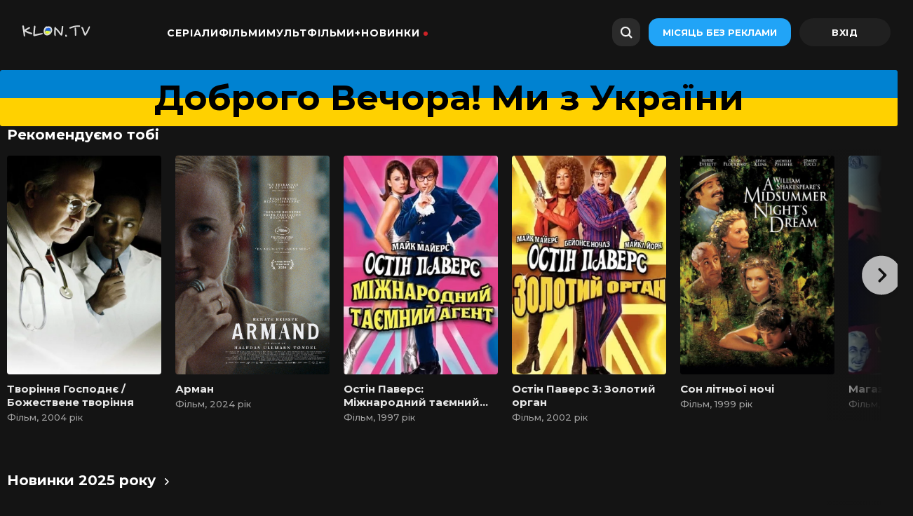

--- FILE ---
content_type: text/html; charset=utf-8
request_url: https://klon.fun/
body_size: 20224
content:
<!DOCTYPE html>
<html lang="uk">
<head>
	<title>Фільми та серіали дивитися онлайн в HD якості</title>
<meta charset="utf-8">
<meta name="title" content="Фільми та серіали дивитися онлайн в HD якості">
<meta name="description" content="Безплатний онлайн-сервіс для перегляду фільмів та серіалів в українському озвученні наживо та в хорошій якості 1080 HD">
<meta name="keywords" content="онлайн кінотеатр, українське озвучення, безплатно">
<link rel="canonical" href="https://klon.fun/">
<link rel="alternate" type="application/rss+xml" title="Фільми та серіали дивитися онлайн в HD якості RSS" href="https://klon.fun/rss.xml">
<link rel="search" type="application/opensearchdescription+xml" title="Фільми та серіали дивитися онлайн в HD якості" href="https://klon.fun/index.php?do=opensearch">
<link rel="preconnect" href="https://klon.fun/" fetchpriority="high">
<meta property="twitter:card" content="summary">
<meta property="twitter:title" content="Фільми та серіали дивитися онлайн в HD якості">
<meta property="twitter:description" content="Безплатний онлайн-сервіс для перегляду фільмів та серіалів в українському озвученні наживо та в хорошій якості 1080 HD">
<meta property="og:type" content="article">
<meta property="og:site_name" content="Фільми та серіали дивитися онлайн в HD якості">
<meta property="og:title" content="Фільми та серіали дивитися онлайн в HD якості">
<meta property="og:description" content="Безплатний онлайн-сервіс для перегляду фільмів та серіалів в українському озвученні наживо та в хорошій якості 1080 HD">
	<meta name="HandheldFriendly" content="true">
	<meta name="format-detection" content="telephone=no">
	<meta name="viewport" content="user-scalable=no, initial-scale=1.0, maximum-scale=1.0, width=device-width"> 
	<meta name="apple-mobile-web-app-capable" content="yes">
	<meta name="apple-mobile-web-app-status-bar-style" content="default">
	<link rel="icon" type="image/x-icon" href="/templates/klontv/icons/favicon/favicon.ico">
	<link rel="apple-touch-icon" sizes="180x180" href="/templates/klontv/icons/favicon/apple-touch-icon.png">
<link rel="icon" type="image/png" sizes="32x32" href="/templates/klontv/icons/favicon/favicon-32x32.png">
<link rel="icon" type="image/png" sizes="16x16" href="/templates/klontv/icons/favicon/favicon-16x16.png">
<link rel="manifest" href="/templates/klontv/icons/favicon/site.webmanifest">
	<meta name="theme-color" content="#ffffff">
    <link href="/templates/klontv/lazydev/dle_filter/assets/dle_filter.css?v=55" type="text/css" rel="stylesheet">
	<link href="https://cdnjs.cloudflare.com/ajax/libs/font-awesome/5.15.1/css/all.min.css" rel="stylesheet"/>
	<link href="https://fonts.googleapis.com/css2?family=Montserrat:wght@400;500;700&display=swap" rel="stylesheet">
	<link rel="stylesheet" href="/templates/klontv/css/engine.css?v=25">
	<link href="/templates/klontv/css/styles.css?v=12321565616656678512666666432" type="text/css" rel="stylesheet">
	<link rel="stylesheet" href="/templates/klontv/css/owl.carousel.min.css?1">
	

	<link rel="manifest" href="/templates/pwa-manifest.json">

</head>

<body class="desktop">

	<!-- Preloader -->
	<div class="preloader">
		<svg class="preloader__image" role="img" xmlns="http://www.w3.org/2000/svg" viewBox="0 0 512 512">
		  <path fill="currentColor"
			d="M304 48c0 26.51-21.49 48-48 48s-48-21.49-48-48 21.49-48 48-48 48 21.49 48 48zm-48 368c-26.51 0-48 21.49-48 48s21.49 48 48 48 48-21.49 48-48-21.49-48-48-48zm208-208c-26.51 0-48 21.49-48 48s21.49 48 48 48 48-21.49 48-48-21.49-48-48-48zM96 256c0-26.51-21.49-48-48-48S0 229.49 0 256s21.49 48 48 48 48-21.49 48-48zm12.922 99.078c-26.51 0-48 21.49-48 48s21.49 48 48 48 48-21.49 48-48c0-26.509-21.491-48-48-48zm294.156 0c-26.51 0-48 21.49-48 48s21.49 48 48 48 48-21.49 48-48c0-26.509-21.49-48-48-48zM108.922 60.922c-26.51 0-48 21.49-48 48s21.49 48 48 48 48-21.49 48-48-21.491-48-48-48z">
		  </path>
		</svg>
	</div>

	<div class="app">
		
		<!-- Header -->
		<div class=" header">
			<div class="panel-header " style="left: 0px;">
				<section class="container">
					<div class="menu header-menu">
						<div class="header-menu__menu-bar">
							<a href="/" class="menu-bar__logo">
								<img data-src="/templates/klontv/icons/klon.tv.webp" alt="Онлайн-кінотеатр Клон ТВ" width="140px" height="25px">
                            </a>
							<ul class="header-menu__nav" id="header-menu__id">
								<li><a href="/serialy/" class="header-menu__nav-link link-item">Серіали</a>
								 
								</li>
								<li><a href="/filmy/" class="header-menu__nav-link link-item">Фільми</a></li>
								<li><a href="/multfilmy/" class="header-menu__nav-link link-item">Мультфільми+</a>
								 
								</li>
								<li><a href="/year/2025/" class="header-menu__nav-link link-item-dot menu-mobile__item">Новинки</a>
								<ul>
								<li><a href="/year/2025/">Фільми 2025</a></li>
								  <li><a href="/netflix-2025/">Нетфлікс 2025</a></li>
								 </ul>
								</li>
							</ul>
						</div>
						<div class="header-menu__user-bar">
							<div id="show-modal" class="user-bar-search">
								<div class="user-bar-search__search-icon">
									<img class="search-icon__img" data-src="/templates/klontv/icons/search-icon.svg" alt="Пошук">
								</div>
									<svg width="18" height="18" fill="none" xmlns="http://www.w3.org/2000/svg" class="search-icon"><path fill-rule="evenodd" clip-rule="evenodd" d="M13.95 12.47c2.01-2.755 1.69-6.73-.902-9.322C10.193.293 5.663.195 2.928 2.928c-2.733 2.734-2.634 7.265.22 10.12 2.593 2.592 6.567 2.912 9.322.902.056.165.15.32.28.45l2.671 2.671a1.167 1.167 0 001.65-1.65l-2.67-2.67a1.163 1.163 0 00-.451-.28zm-2.234-.753c1.914-1.914 1.845-5.085-.154-7.084-1.998-1.998-5.17-2.067-7.083-.153-1.914 1.913-1.845 5.084.154 7.083 1.998 1.998 5.17 2.067 7.083.154z" fill="#000"></path></svg>
								<div class="header-menu__field">
									<span class="header-menu__placeholder">Шукати</span>
								</div>
							</div>
							<a href="#" class="header-menu__user-bar-subscribe module-text button-module__blue button-nolabel button-module__button">Місяць без реклами</a>
							


<div class="header-menu__user-bar-login">
	<a href="/signin.html" class="header-menu__user-bar-login-link">
	    <div class="avatar-module__wrapper user-bar__icon-avatar" id="login-id">
	    	<svg xmlns="http://www.w3.org/2000/svg" width="31" height="30" class="svg-avatar"><g stroke="#fff" transform="translate(.449)" fill="none" fill-rule="evenodd"><path stroke-linecap="round" stroke-linejoin="round" stroke-width="1.5" d="M20.5 20.75c0-2.485-2.462-4.5-5.5-4.5s-5.5 2.015-5.5 4.5"></path><circle cx="15" cy="11.5" r="2.75" stroke-width="1.5"></circle><rect width="28" height="28" x="1" y="1" stroke-width="2" rx="12"></rect></g></svg>
	    </div>
    </a>
</div>

						</div>
						
						<div class="header-menu__mobile"></div>
					</div>
				</section>
				
			</div>
		</div>	

		<!-- Content -->
		<div class="  page-content">
		
		
        <div class="container info-distance"></div>
        

		

		<div class="ptn-pnh">Доброго Вечора! Ми з України</div>

		<!-- список фільмів, серіалів, мультфільмів -->
		<div class="main-content">
	<section class="container main-container" >
	
			
        <div class="row-block">
		    <div class="row__module row-title"><span class="button__none">Рекомендуємо тобі</span></div>
            <div class="shadow owl-carousel owl-style">
                <div class="slide-item card">
        <div class="card-image">
          <div class="card-container">
              
              
            <a href="https://klon.fun/filmy/21856-tvorinnia-gospodnie-bozhestvene-tvorinnia.html" class="favorites__link">
              <div class="favorites">
                <div class="favorites-play__container">
                  <div class="favorites-play-icon"></div>
                  <div class="favorites-play-title">Дивитися</div>
                </div>
              </div>
            </a>
          </div>
          <div class="card-image__module card-image__large">
 <img class="card-poster__module lazy-image__container lazy-image__loaded" decoding="async" alt="постер Творіння Господнє / Божествене творіння" title="Творіння Господнє / Божествене творіння дивитися онлайн" data-src="/uploads/posts/2026-01/tvorinnia-gospodnie-bozhestvene-tvorinnia.webp">
          </div>
        </div>
      <div class="card-module__name">
        <a href="https://klon.fun/filmy/21856-tvorinnia-gospodnie-bozhestvene-tvorinnia.html" class="prevent-link-style">
          <div class="text-module__text card-module__pointer card-module__text text-module__main text-module__limit" style="-webkit-line-clamp: 2;">Творіння Господнє / Божествене творіння</div>
        </a>
      </div>      
        <div class="card-module__subscribe subscribe-label-module">Фільм, 2004 рік</div>      
</div><div class="slide-item card">
        <div class="card-image">
          <div class="card-container">
              
              
            <a href="https://klon.fun/filmy/21800-arman.html" class="favorites__link">
              <div class="favorites">
                <div class="favorites-play__container">
                  <div class="favorites-play-icon"></div>
                  <div class="favorites-play-title">Дивитися</div>
                </div>
              </div>
            </a>
          </div>
          <div class="card-image__module card-image__large">
 <img class="card-poster__module lazy-image__container lazy-image__loaded" decoding="async" alt="постер Арман" title="Арман дивитися онлайн" data-src="/uploads/posts/2026-01/arman.webp">
          </div>
        </div>
      <div class="card-module__name">
        <a href="https://klon.fun/filmy/21800-arman.html" class="prevent-link-style">
          <div class="text-module__text card-module__pointer card-module__text text-module__main text-module__limit" style="-webkit-line-clamp: 2;">Арман</div>
        </a>
      </div>      
        <div class="card-module__subscribe subscribe-label-module">Фільм, 2024 рік</div>      
</div><div class="slide-item card">
        <div class="card-image">
          <div class="card-container">
              
              
            <a href="https://klon.fun/filmy/9175-ostin-pavers-mizhnarodnyi-taiemnyi-agent.html" class="favorites__link">
              <div class="favorites">
                <div class="favorites-play__container">
                  <div class="favorites-play-icon"></div>
                  <div class="favorites-play-title">Дивитися</div>
                </div>
              </div>
            </a>
          </div>
          <div class="card-image__module card-image__large">
 <img class="card-poster__module lazy-image__container lazy-image__loaded" decoding="async" alt="постер Остін Паверс: Міжнародний таємний агент" title="Остін Паверс: Міжнародний таємний агент дивитися онлайн" data-src="/uploads/posts/2023-12/ostin-pavers-mizhnarodnyi-taiemnyi-agent.webp">
          </div>
        </div>
      <div class="card-module__name">
        <a href="https://klon.fun/filmy/9175-ostin-pavers-mizhnarodnyi-taiemnyi-agent.html" class="prevent-link-style">
          <div class="text-module__text card-module__pointer card-module__text text-module__main text-module__limit" style="-webkit-line-clamp: 2;">Остін Паверс: Міжнародний таємний агент</div>
        </a>
      </div>      
        <div class="card-module__subscribe subscribe-label-module">Фільм, 1997 рік</div>      
</div><div class="slide-item card">
        <div class="card-image">
          <div class="card-container">
              
              
            <a href="https://klon.fun/filmy/8047-ostin-pavers-3-zolotyi-organ.html" class="favorites__link">
              <div class="favorites">
                <div class="favorites-play__container">
                  <div class="favorites-play-icon"></div>
                  <div class="favorites-play-title">Дивитися</div>
                </div>
              </div>
            </a>
          </div>
          <div class="card-image__module card-image__large">
 <img class="card-poster__module lazy-image__container lazy-image__loaded" decoding="async" alt="постер Остін Паверс 3: Золотий орган" title="Остін Паверс 3: Золотий орган дивитися онлайн" data-src="/uploads/posts/2023-11/ostin-pavers-3-zolotyi-organ.webp">
          </div>
        </div>
      <div class="card-module__name">
        <a href="https://klon.fun/filmy/8047-ostin-pavers-3-zolotyi-organ.html" class="prevent-link-style">
          <div class="text-module__text card-module__pointer card-module__text text-module__main text-module__limit" style="-webkit-line-clamp: 2;">Остін Паверс 3: Золотий орган</div>
        </a>
      </div>      
        <div class="card-module__subscribe subscribe-label-module">Фільм, 2002 рік</div>      
</div><div class="slide-item card">
        <div class="card-image">
          <div class="card-container">
              
              
            <a href="https://klon.fun/filmy/21758-son-litnoi-nochi.html" class="favorites__link">
              <div class="favorites">
                <div class="favorites-play__container">
                  <div class="favorites-play-icon"></div>
                  <div class="favorites-play-title">Дивитися</div>
                </div>
              </div>
            </a>
          </div>
          <div class="card-image__module card-image__large">
 <img class="card-poster__module lazy-image__container lazy-image__loaded" decoding="async" alt="постер Сон літньої ночі" title="Сон літньої ночі дивитися онлайн" data-src="/uploads/posts/2025-12/son-litnoi-nochi.webp">
          </div>
        </div>
      <div class="card-module__name">
        <a href="https://klon.fun/filmy/21758-son-litnoi-nochi.html" class="prevent-link-style">
          <div class="text-module__text card-module__pointer card-module__text text-module__main text-module__limit" style="-webkit-line-clamp: 2;">Сон літньої ночі</div>
        </a>
      </div>      
        <div class="card-module__subscribe subscribe-label-module">Фільм, 1999 рік</div>      
</div><div class="slide-item card">
        <div class="card-image">
          <div class="card-container">
              
              
            <a href="https://klon.fun/filmy/20327-magazyn-za-rogom.html" class="favorites__link">
              <div class="favorites">
                <div class="favorites-play__container">
                  <div class="favorites-play-icon"></div>
                  <div class="favorites-play-title">Дивитися</div>
                </div>
              </div>
            </a>
          </div>
          <div class="card-image__module card-image__large">
 <img class="card-poster__module lazy-image__container lazy-image__loaded" decoding="async" alt="постер Магазин за рогом" title="Магазин за рогом дивитися онлайн" data-src="/uploads/posts/2025-10/magazyn-za-rogom.webp">
          </div>
        </div>
      <div class="card-module__name">
        <a href="https://klon.fun/filmy/20327-magazyn-za-rogom.html" class="prevent-link-style">
          <div class="text-module__text card-module__pointer card-module__text text-module__main text-module__limit" style="-webkit-line-clamp: 2;">Магазин за рогом</div>
        </a>
      </div>      
        <div class="card-module__subscribe subscribe-label-module">Фільм, 1940 рік</div>      
</div><div class="slide-item card">
        <div class="card-image">
          <div class="card-container">
              
              
            <a href="https://klon.fun/filmy/21615-blakytnyi-misiac.html" class="favorites__link">
              <div class="favorites">
                <div class="favorites-play__container">
                  <div class="favorites-play-icon"></div>
                  <div class="favorites-play-title">Дивитися</div>
                </div>
              </div>
            </a>
          </div>
          <div class="card-image__module card-image__large">
 <img class="card-poster__module lazy-image__container lazy-image__loaded" decoding="async" alt="постер Блакитний місяць" title="Блакитний місяць дивитися онлайн" data-src="/uploads/posts/2025-12/blakytnyi-misiac.webp">
          </div>
        </div>
      <div class="card-module__name">
        <a href="https://klon.fun/filmy/21615-blakytnyi-misiac.html" class="prevent-link-style">
          <div class="text-module__text card-module__pointer card-module__text text-module__main text-module__limit" style="-webkit-line-clamp: 2;">Блакитний місяць</div>
        </a>
      </div>      
        <div class="card-module__subscribe subscribe-label-module">Фільм, 2025 рік</div>      
</div><div class="slide-item card">
        <div class="card-image">
          <div class="card-container">
              
              
            <a href="https://klon.fun/filmy/21602-argentyna-1985.html" class="favorites__link">
              <div class="favorites">
                <div class="favorites-play__container">
                  <div class="favorites-play-icon"></div>
                  <div class="favorites-play-title">Дивитися</div>
                </div>
              </div>
            </a>
          </div>
          <div class="card-image__module card-image__large">
 <img class="card-poster__module lazy-image__container lazy-image__loaded" decoding="async" alt="постер Аргентина, 1985" title="Аргентина, 1985 дивитися онлайн" data-src="/uploads/posts/2025-12/argentyna-1985.webp">
          </div>
        </div>
      <div class="card-module__name">
        <a href="https://klon.fun/filmy/21602-argentyna-1985.html" class="prevent-link-style">
          <div class="text-module__text card-module__pointer card-module__text text-module__main text-module__limit" style="-webkit-line-clamp: 2;">Аргентина, 1985</div>
        </a>
      </div>      
        <div class="card-module__subscribe subscribe-label-module">Фільм, 2022 рік</div>      
</div><div class="slide-item card">
        <div class="card-image">
          <div class="card-container">
              
              
            <a href="https://klon.fun/filmy/9240-dzhud.html" class="favorites__link">
              <div class="favorites">
                <div class="favorites-play__container">
                  <div class="favorites-play-icon"></div>
                  <div class="favorites-play-title">Дивитися</div>
                </div>
              </div>
            </a>
          </div>
          <div class="card-image__module card-image__large">
 <img class="card-poster__module lazy-image__container lazy-image__loaded" decoding="async" alt="постер Джуд" title="Джуд дивитися онлайн" data-src="/uploads/posts/2023-12/dzhud.webp">
          </div>
        </div>
      <div class="card-module__name">
        <a href="https://klon.fun/filmy/9240-dzhud.html" class="prevent-link-style">
          <div class="text-module__text card-module__pointer card-module__text text-module__main text-module__limit" style="-webkit-line-clamp: 2;">Джуд</div>
        </a>
      </div>      
        <div class="card-module__subscribe subscribe-label-module">Фільм, 1996 рік</div>      
</div><div class="slide-item card">
        <div class="card-image">
          <div class="card-container">
              
              
            <a href="https://klon.fun/filmy/8273-tretia-persona.html" class="favorites__link">
              <div class="favorites">
                <div class="favorites-play__container">
                  <div class="favorites-play-icon"></div>
                  <div class="favorites-play-title">Дивитися</div>
                </div>
              </div>
            </a>
          </div>
          <div class="card-image__module card-image__large">
 <img class="card-poster__module lazy-image__container lazy-image__loaded" decoding="async" alt="постер Третя персона" title="Третя персона дивитися онлайн" data-src="/uploads/posts/2023-11/tretia-persona.webp">
          </div>
        </div>
      <div class="card-module__name">
        <a href="https://klon.fun/filmy/8273-tretia-persona.html" class="prevent-link-style">
          <div class="text-module__text card-module__pointer card-module__text text-module__main text-module__limit" style="-webkit-line-clamp: 2;">Третя персона</div>
        </a>
      </div>      
        <div class="card-module__subscribe subscribe-label-module">Фільм, 2013 рік</div>      
</div><div class="slide-item card">
        <div class="card-image">
          <div class="card-container">
              
              
            <a href="https://klon.fun/filmy/8757-dykyi-dykyi-vest.html" class="favorites__link">
              <div class="favorites">
                <div class="favorites-play__container">
                  <div class="favorites-play-icon"></div>
                  <div class="favorites-play-title">Дивитися</div>
                </div>
              </div>
            </a>
          </div>
          <div class="card-image__module card-image__large">
 <img class="card-poster__module lazy-image__container lazy-image__loaded" decoding="async" alt="постер Дикий, дикий Вест" title="Дикий, дикий Вест дивитися онлайн" data-src="/uploads/posts/2023-12/dykyi-dykyi-vest.webp">
          </div>
        </div>
      <div class="card-module__name">
        <a href="https://klon.fun/filmy/8757-dykyi-dykyi-vest.html" class="prevent-link-style">
          <div class="text-module__text card-module__pointer card-module__text text-module__main text-module__limit" style="-webkit-line-clamp: 2;">Дикий, дикий Вест</div>
        </a>
      </div>      
        <div class="card-module__subscribe subscribe-label-module">Фільм, 1999 рік</div>      
</div><div class="slide-item card">
        <div class="card-image">
          <div class="card-container">
              
              
            <a href="https://klon.fun/filmy/9227-golova-nad-vodou-yak-utrymatysia-na-plavu.html" class="favorites__link">
              <div class="favorites">
                <div class="favorites-play__container">
                  <div class="favorites-play-icon"></div>
                  <div class="favorites-play-title">Дивитися</div>
                </div>
              </div>
            </a>
          </div>
          <div class="card-image__module card-image__large">
 <img class="card-poster__module lazy-image__container lazy-image__loaded" decoding="async" alt="постер Голова над водою / Як утриматися на плаву" title="Голова над водою / Як утриматися на плаву дивитися онлайн" data-src="/uploads/posts/2023-12/golova-nad-vodou-yak-utrymatysia-na-plavu.webp">
          </div>
        </div>
      <div class="card-module__name">
        <a href="https://klon.fun/filmy/9227-golova-nad-vodou-yak-utrymatysia-na-plavu.html" class="prevent-link-style">
          <div class="text-module__text card-module__pointer card-module__text text-module__main text-module__limit" style="-webkit-line-clamp: 2;">Голова над водою / Як утриматися на плаву</div>
        </a>
      </div>      
        <div class="card-module__subscribe subscribe-label-module">Фільм, 1996 рік</div>      
</div><div class="slide-item card">
        <div class="card-image">
          <div class="card-container">
              
              
            <a href="https://klon.fun/filmy/8024-trasa-60-dorozhni-prygody.html" class="favorites__link">
              <div class="favorites">
                <div class="favorites-play__container">
                  <div class="favorites-play-icon"></div>
                  <div class="favorites-play-title">Дивитися</div>
                </div>
              </div>
            </a>
          </div>
          <div class="card-image__module card-image__large">
 <img class="card-poster__module lazy-image__container lazy-image__loaded" decoding="async" alt="постер Траса 60: Дорожні пригоди" title="Траса 60: Дорожні пригоди дивитися онлайн" data-src="/uploads/posts/2023-11/trasa-60-dorozhni-prygody.webp">
          </div>
        </div>
      <div class="card-module__name">
        <a href="https://klon.fun/filmy/8024-trasa-60-dorozhni-prygody.html" class="prevent-link-style">
          <div class="text-module__text card-module__pointer card-module__text text-module__main text-module__limit" style="-webkit-line-clamp: 2;">Траса 60: Дорожні пригоди</div>
        </a>
      </div>      
        <div class="card-module__subscribe subscribe-label-module">Фільм, 2002 рік</div>      
</div><div class="slide-item card">
        <div class="card-image">
          <div class="card-container">
              
              
            <a href="https://klon.fun/filmy/6476-operaciia-valkiriia.html" class="favorites__link">
              <div class="favorites">
                <div class="favorites-play__container">
                  <div class="favorites-play-icon"></div>
                  <div class="favorites-play-title">Дивитися</div>
                </div>
              </div>
            </a>
          </div>
          <div class="card-image__module card-image__large">
 <img class="card-poster__module lazy-image__container lazy-image__loaded" decoding="async" alt="постер Операція Валькірія" title="Операція Валькірія дивитися онлайн" data-src="/uploads/posts/2023-10/operaciia-valkiriia.webp">
          </div>
        </div>
      <div class="card-module__name">
        <a href="https://klon.fun/filmy/6476-operaciia-valkiriia.html" class="prevent-link-style">
          <div class="text-module__text card-module__pointer card-module__text text-module__main text-module__limit" style="-webkit-line-clamp: 2;">Операція Валькірія</div>
        </a>
      </div>      
        <div class="card-module__subscribe subscribe-label-module">Фільм, 2008 рік</div>      
</div><div class="slide-item card">
        <div class="card-image">
          <div class="card-container">
              
              
            <a href="https://klon.fun/filmy/5001-bilosnizhka-pomsta-gnomiv.html" class="favorites__link">
              <div class="favorites">
                <div class="favorites-play__container">
                  <div class="favorites-play-icon"></div>
                  <div class="favorites-play-title">Дивитися</div>
                </div>
              </div>
            </a>
          </div>
          <div class="card-image__module card-image__large">
 <img class="card-poster__module lazy-image__container lazy-image__loaded" decoding="async" alt="постер Білосніжка: Помста гномів" title="Білосніжка: Помста гномів дивитися онлайн" data-src="/uploads/posts/2023-08/bilosnizhka-pomsta-gnomiv.webp">
          </div>
        </div>
      <div class="card-module__name">
        <a href="https://klon.fun/filmy/5001-bilosnizhka-pomsta-gnomiv.html" class="prevent-link-style">
          <div class="text-module__text card-module__pointer card-module__text text-module__main text-module__limit" style="-webkit-line-clamp: 2;">Білосніжка: Помста гномів</div>
        </a>
      </div>      
        <div class="card-module__subscribe subscribe-label-module">Фільм, 2012 рік</div>      
</div>
            </div>
        </div>
		<div class="row-block">
        	<div class="row__module row-title">
        		<a href="/year/2022/" class="row-title__link">Новинки 2025 року<img class="row-title__link-img-svg" data-src="/templates/klontv/icons/chevron.svg" id="img_row__title-chevron" alt="новинки кіно 2022 року"></a>
        	</div>
            <div class="shadow owl-carousel owl-style">
                <div class="slide-item card">
        <div class="card-image">
          <div class="card-container">
              
              
            <a href="https://klon.fun/filmy/21853-zhodnogo-vyboru.html" class="favorites__link">
              <div class="favorites">
                <div class="favorites-play__container">
                  <div class="favorites-play-icon"></div>
                  <div class="favorites-play-title">Дивитися</div>
                </div>
              </div>
            </a>
          </div>
          <div class="card-image__module card-image__large">
 <img class="card-poster__module lazy-image__container lazy-image__loaded" decoding="async" alt="постер Жодного вибору" title="Жодного вибору дивитися онлайн" data-src="/uploads/posts/2026-01/zhodnogo-vyboru.webp">
          </div>
        </div>
      <div class="card-module__name">
        <a href="https://klon.fun/filmy/21853-zhodnogo-vyboru.html" class="prevent-link-style">
          <div class="text-module__text card-module__pointer card-module__text text-module__main text-module__limit" style="-webkit-line-clamp: 2;">Жодного вибору</div>
        </a>
      </div>      
        <div class="card-module__subscribe subscribe-label-module">Фільм, 2025 рік</div>      
</div><div class="slide-item card">
        <div class="card-image">
          <div class="card-container">
              
              
            <a href="https://klon.fun/filmy/17604-elias.html" class="favorites__link">
              <div class="favorites">
                <div class="favorites-play__container">
                  <div class="favorites-play-icon"></div>
                  <div class="favorites-play-title">Дивитися</div>
                </div>
              </div>
            </a>
          </div>
          <div class="card-image__module card-image__large">
 <img class="card-poster__module lazy-image__container lazy-image__loaded" decoding="async" alt="постер Еліас" title="Еліас дивитися онлайн" data-src="/uploads/posts/2025-02/elias.webp">
          </div>
        </div>
      <div class="card-module__name">
        <a href="https://klon.fun/filmy/17604-elias.html" class="prevent-link-style">
          <div class="text-module__text card-module__pointer card-module__text text-module__main text-module__limit" style="-webkit-line-clamp: 2;">Еліас</div>
        </a>
      </div>      
        <div class="card-module__subscribe subscribe-label-module">Фільм, 2024 рік</div>      
</div><div class="slide-item card">
        <div class="card-image">
          <div class="card-container">
              
              
            <a href="https://klon.fun/filmy/21822-orendovana-rodyna-simia-naprokat.html" class="favorites__link">
              <div class="favorites">
                <div class="favorites-play__container">
                  <div class="favorites-play-icon"></div>
                  <div class="favorites-play-title">Дивитися</div>
                </div>
              </div>
            </a>
          </div>
          <div class="card-image__module card-image__large">
 <img class="card-poster__module lazy-image__container lazy-image__loaded" decoding="async" alt="постер Орендована родина / Сім&#039;я напрокат" title="Орендована родина / Сім&#039;я напрокат дивитися онлайн" data-src="/uploads/posts/2026-01/orendovana-rodyna-simia-naprokat.webp">
          </div>
        </div>
      <div class="card-module__name">
        <a href="https://klon.fun/filmy/21822-orendovana-rodyna-simia-naprokat.html" class="prevent-link-style">
          <div class="text-module__text card-module__pointer card-module__text text-module__main text-module__limit" style="-webkit-line-clamp: 2;">Орендована родина / Сім&#039;я напрокат</div>
        </a>
      </div>      
        <div class="card-module__subscribe subscribe-label-module">Фільм, 2025 рік</div>      
</div><div class="slide-item card">
        <div class="card-image">
          <div class="card-container">
              
              
            <a href="https://klon.fun/filmy/21841-odyn-iz-tykh-dniv.html" class="favorites__link">
              <div class="favorites">
                <div class="favorites-play__container">
                  <div class="favorites-play-icon"></div>
                  <div class="favorites-play-title">Дивитися</div>
                </div>
              </div>
            </a>
          </div>
          <div class="card-image__module card-image__large">
 <img class="card-poster__module lazy-image__container lazy-image__loaded" decoding="async" alt="постер Один із тих днів" title="Один із тих днів дивитися онлайн" data-src="/uploads/posts/2026-01/odyn-iz-tykh-dniv.webp">
          </div>
        </div>
      <div class="card-module__name">
        <a href="https://klon.fun/filmy/21841-odyn-iz-tykh-dniv.html" class="prevent-link-style">
          <div class="text-module__text card-module__pointer card-module__text text-module__main text-module__limit" style="-webkit-line-clamp: 2;">Один із тих днів</div>
        </a>
      </div>      
        <div class="card-module__subscribe subscribe-label-module">Фільм, 2025 рік</div>      
</div><div class="slide-item card">
        <div class="card-image">
          <div class="card-container">
              
              
            <a href="https://klon.fun/filmy/21838-spadkoiemec.html" class="favorites__link">
              <div class="favorites">
                <div class="favorites-play__container">
                  <div class="favorites-play-icon"></div>
                  <div class="favorites-play-title">Дивитися</div>
                </div>
              </div>
            </a>
          </div>
          <div class="card-image__module card-image__large">
 <img class="card-poster__module lazy-image__container lazy-image__loaded" decoding="async" alt="постер Спадкоємець" title="Спадкоємець дивитися онлайн" data-src="/uploads/posts/2026-01/spadkoiemec.webp">
          </div>
        </div>
      <div class="card-module__name">
        <a href="https://klon.fun/filmy/21838-spadkoiemec.html" class="prevent-link-style">
          <div class="text-module__text card-module__pointer card-module__text text-module__main text-module__limit" style="-webkit-line-clamp: 2;">Спадкоємець</div>
        </a>
      </div>      
        <div class="card-module__subscribe subscribe-label-module">Фільм, 2024 рік</div>      
</div><div class="slide-item card">
        <div class="card-image">
          <div class="card-container">
              
              
            <a href="https://klon.fun/filmy/21834-monstr-pid-lizhkom.html" class="favorites__link">
              <div class="favorites">
                <div class="favorites-play__container">
                  <div class="favorites-play-icon"></div>
                  <div class="favorites-play-title">Дивитися</div>
                </div>
              </div>
            </a>
          </div>
          <div class="card-image__module card-image__large">
 <img class="card-poster__module lazy-image__container lazy-image__loaded" decoding="async" alt="постер Монстр під ліжком" title="Монстр під ліжком дивитися онлайн" data-src="/uploads/posts/2026-01/monstr-pid-lizhkom.webp">
          </div>
        </div>
      <div class="card-module__name">
        <a href="https://klon.fun/filmy/21834-monstr-pid-lizhkom.html" class="prevent-link-style">
          <div class="text-module__text card-module__pointer card-module__text text-module__main text-module__limit" style="-webkit-line-clamp: 2;">Монстр під ліжком</div>
        </a>
      </div>      
        <div class="card-module__subscribe subscribe-label-module">Фільм, 2025 рік</div>      
</div><div class="slide-item card">
        <div class="card-image">
          <div class="card-container">
              
              
            <a href="https://klon.fun/filmy/21831-ne-pereslidui-mene.html" class="favorites__link">
              <div class="favorites">
                <div class="favorites-play__container">
                  <div class="favorites-play-icon"></div>
                  <div class="favorites-play-title">Дивитися</div>
                </div>
              </div>
            </a>
          </div>
          <div class="card-image__module card-image__large">
 <img class="card-poster__module lazy-image__container lazy-image__loaded" decoding="async" alt="постер Не переслідуй мене" title="Не переслідуй мене дивитися онлайн" data-src="/uploads/posts/2026-01/ne-pereslidui-mene.webp">
          </div>
        </div>
      <div class="card-module__name">
        <a href="https://klon.fun/filmy/21831-ne-pereslidui-mene.html" class="prevent-link-style">
          <div class="text-module__text card-module__pointer card-module__text text-module__main text-module__limit" style="-webkit-line-clamp: 2;">Не переслідуй мене</div>
        </a>
      </div>      
        <div class="card-module__subscribe subscribe-label-module">Фільм, 2025 рік</div>      
</div><div class="slide-item card">
        <div class="card-image">
          <div class="card-container">
              
              
            <a href="https://klon.fun/filmy/21695-piat-nochei-u-freddi-2.html" class="favorites__link">
              <div class="favorites">
                <div class="favorites-play__container">
                  <div class="favorites-play-icon"></div>
                  <div class="favorites-play-title">Дивитися</div>
                </div>
              </div>
            </a>
          </div>
          <div class="card-image__module card-image__large">
 <img class="card-poster__module lazy-image__container lazy-image__loaded" decoding="async" alt="постер П&#039;ять ночей у Фредді 2" title="П&#039;ять ночей у Фредді 2 дивитися онлайн" data-src="/uploads/posts/2025-12/piat-nochei-u-freddi-2.webp">
          </div>
        </div>
      <div class="card-module__name">
        <a href="https://klon.fun/filmy/21695-piat-nochei-u-freddi-2.html" class="prevent-link-style">
          <div class="text-module__text card-module__pointer card-module__text text-module__main text-module__limit" style="-webkit-line-clamp: 2;">П&#039;ять ночей у Фредді 2</div>
        </a>
      </div>      
        <div class="card-module__subscribe subscribe-label-module">Фільм, 2025 рік</div>      
</div><div class="slide-item card">
        <div class="card-image">
          <div class="card-container">
              
              
            <a href="https://klon.fun/filmy/21826-vidobrazhennia-3.html" class="favorites__link">
              <div class="favorites">
                <div class="favorites-play__container">
                  <div class="favorites-play-icon"></div>
                  <div class="favorites-play-title">Дивитися</div>
                </div>
              </div>
            </a>
          </div>
          <div class="card-image__module card-image__large">
 <img class="card-poster__module lazy-image__container lazy-image__loaded" decoding="async" alt="постер Відображення №3" title="Відображення №3 дивитися онлайн" data-src="/uploads/posts/2026-01/vidobrazhennia-3.webp">
          </div>
        </div>
      <div class="card-module__name">
        <a href="https://klon.fun/filmy/21826-vidobrazhennia-3.html" class="prevent-link-style">
          <div class="text-module__text card-module__pointer card-module__text text-module__main text-module__limit" style="-webkit-line-clamp: 2;">Відображення №3</div>
        </a>
      </div>      
        <div class="card-module__subscribe subscribe-label-module">Фільм, 2025 рік</div>      
</div><div class="slide-item card">
        <div class="card-image">
          <div class="card-container">
              
              
            <a href="https://klon.fun/filmy/21816-nurnberg.html" class="favorites__link">
              <div class="favorites">
                <div class="favorites-play__container">
                  <div class="favorites-play-icon"></div>
                  <div class="favorites-play-title">Дивитися</div>
                </div>
              </div>
            </a>
          </div>
          <div class="card-image__module card-image__large">
 <img class="card-poster__module lazy-image__container lazy-image__loaded" decoding="async" alt="постер Нюрнберг" title="Нюрнберг дивитися онлайн" data-src="/uploads/posts/2026-01/nurnberg.webp">
          </div>
        </div>
      <div class="card-module__name">
        <a href="https://klon.fun/filmy/21816-nurnberg.html" class="prevent-link-style">
          <div class="text-module__text card-module__pointer card-module__text text-module__main text-module__limit" style="-webkit-line-clamp: 2;">Нюрнберг</div>
        </a>
      </div>      
        <div class="card-module__subscribe subscribe-label-module">Фільм, 2025 рік</div>      
</div><div class="slide-item card">
        <div class="card-image">
          <div class="card-container">
              
              
            <a href="https://klon.fun/filmy/21508-khyzhak-dyki-zemli.html" class="favorites__link">
              <div class="favorites">
                <div class="favorites-play__container">
                  <div class="favorites-play-icon"></div>
                  <div class="favorites-play-title">Дивитися</div>
                </div>
              </div>
            </a>
          </div>
          <div class="card-image__module card-image__large">
 <img class="card-poster__module lazy-image__container lazy-image__loaded" decoding="async" alt="постер Хижак: Дикі землі" title="Хижак: Дикі землі дивитися онлайн" data-src="/uploads/posts/2025-12/khyzhak-dyki-zemli.webp">
          </div>
        </div>
      <div class="card-module__name">
        <a href="https://klon.fun/filmy/21508-khyzhak-dyki-zemli.html" class="prevent-link-style">
          <div class="text-module__text card-module__pointer card-module__text text-module__main text-module__limit" style="-webkit-line-clamp: 2;">Хижак: Дикі землі</div>
        </a>
      </div>      
        <div class="card-module__subscribe subscribe-label-module">Фільм, 2025 рік</div>      
</div><div class="slide-item card">
        <div class="card-image">
          <div class="card-container">
              
              
            <a href="https://klon.fun/filmy/13552-padinnia-bortu-nomer-odyn-padinnia-litaka-prezydenta.html" class="favorites__link">
              <div class="favorites">
                <div class="favorites-play__container">
                  <div class="favorites-play-icon"></div>
                  <div class="favorites-play-title">Дивитися</div>
                </div>
              </div>
            </a>
          </div>
          <div class="card-image__module card-image__large">
 <img class="card-poster__module lazy-image__container lazy-image__loaded" decoding="async" alt="постер Падіння борту номер один / Падіння літака Президента " title="Падіння борту номер один / Падіння літака Президента  дивитися онлайн" data-src="/uploads/posts/2024-05/padinnia-bortu-nomer-odyn-padinnia-litaka-prezydenta.webp">
          </div>
        </div>
      <div class="card-module__name">
        <a href="https://klon.fun/filmy/13552-padinnia-bortu-nomer-odyn-padinnia-litaka-prezydenta.html" class="prevent-link-style">
          <div class="text-module__text card-module__pointer card-module__text text-module__main text-module__limit" style="-webkit-line-clamp: 2;">Падіння борту номер один / Падіння літака Президента </div>
        </a>
      </div>      
        <div class="card-module__subscribe subscribe-label-module">Фільм, 2024 рік</div>      
</div><div class="slide-item card">
        <div class="card-image">
          <div class="card-container">
              
              
            <a href="https://klon.fun/filmy/21800-arman.html" class="favorites__link">
              <div class="favorites">
                <div class="favorites-play__container">
                  <div class="favorites-play-icon"></div>
                  <div class="favorites-play-title">Дивитися</div>
                </div>
              </div>
            </a>
          </div>
          <div class="card-image__module card-image__large">
 <img class="card-poster__module lazy-image__container lazy-image__loaded" decoding="async" alt="постер Арман" title="Арман дивитися онлайн" data-src="/uploads/posts/2026-01/arman.webp">
          </div>
        </div>
      <div class="card-module__name">
        <a href="https://klon.fun/filmy/21800-arman.html" class="prevent-link-style">
          <div class="text-module__text card-module__pointer card-module__text text-module__main text-module__limit" style="-webkit-line-clamp: 2;">Арман</div>
        </a>
      </div>      
        <div class="card-module__subscribe subscribe-label-module">Фільм, 2024 рік</div>      
</div><div class="slide-item card">
        <div class="card-image">
          <div class="card-container">
              
              
            <a href="https://klon.fun/filmy/21773-fekgem-goll-fakem-kholl.html" class="favorites__link">
              <div class="favorites">
                <div class="favorites-play__container">
                  <div class="favorites-play-icon"></div>
                  <div class="favorites-play-title">Дивитися</div>
                </div>
              </div>
            </a>
          </div>
          <div class="card-image__module card-image__large">
 <img class="card-poster__module lazy-image__container lazy-image__loaded" decoding="async" alt="постер Фекгем-Голл / Факем Холл" title="Фекгем-Голл / Факем Холл дивитися онлайн" data-src="/uploads/posts/2026-01/fekgem-goll-fakem-kholl.webp">
          </div>
        </div>
      <div class="card-module__name">
        <a href="https://klon.fun/filmy/21773-fekgem-goll-fakem-kholl.html" class="prevent-link-style">
          <div class="text-module__text card-module__pointer card-module__text text-module__main text-module__limit" style="-webkit-line-clamp: 2;">Фекгем-Голл / Факем Холл</div>
        </a>
      </div>      
        <div class="card-module__subscribe subscribe-label-module">Фільм, 2025 рік</div>      
</div><div class="slide-item card">
        <div class="card-image">
          <div class="card-container">
              
              
            <a href="https://klon.fun/filmy/21786-riki-dzherveis-smertnist.html" class="favorites__link">
              <div class="favorites">
                <div class="favorites-play__container">
                  <div class="favorites-play-icon"></div>
                  <div class="favorites-play-title">Дивитися</div>
                </div>
              </div>
            </a>
          </div>
          <div class="card-image__module card-image__large">
 <img class="card-poster__module lazy-image__container lazy-image__loaded" decoding="async" alt="постер Рікі Джервейс: Смертність" title="Рікі Джервейс: Смертність дивитися онлайн" data-src="">
          </div>
        </div>
      <div class="card-module__name">
        <a href="https://klon.fun/filmy/21786-riki-dzherveis-smertnist.html" class="prevent-link-style">
          <div class="text-module__text card-module__pointer card-module__text text-module__main text-module__limit" style="-webkit-line-clamp: 2;">Рікі Джервейс: Смертність</div>
        </a>
      </div>      
        <div class="card-module__subscribe subscribe-label-module">Фільм, 2025 рік</div>      
</div><div class="slide-item card">
        <div class="card-image">
          <div class="card-container">
              
              
            <a href="https://klon.fun/filmy/21787-merv.html" class="favorites__link">
              <div class="favorites">
                <div class="favorites-play__container">
                  <div class="favorites-play-icon"></div>
                  <div class="favorites-play-title">Дивитися</div>
                </div>
              </div>
            </a>
          </div>
          <div class="card-image__module card-image__large">
 <img class="card-poster__module lazy-image__container lazy-image__loaded" decoding="async" alt="постер Мерв" title="Мерв дивитися онлайн" data-src="/uploads/posts/2026-01/merv.webp">
          </div>
        </div>
      <div class="card-module__name">
        <a href="https://klon.fun/filmy/21787-merv.html" class="prevent-link-style">
          <div class="text-module__text card-module__pointer card-module__text text-module__main text-module__limit" style="-webkit-line-clamp: 2;">Мерв</div>
        </a>
      </div>      
        <div class="card-module__subscribe subscribe-label-module">Фільм, 2025 рік</div>      
</div><div class="slide-item card">
        <div class="card-image">
          <div class="card-container">
              
              
            <a href="https://klon.fun/filmy/21779-wicked-charodiika-chastyna-2.html" class="favorites__link">
              <div class="favorites">
                <div class="favorites-play__container">
                  <div class="favorites-play-icon"></div>
                  <div class="favorites-play-title">Дивитися</div>
                </div>
              </div>
            </a>
          </div>
          <div class="card-image__module card-image__large">
 <img class="card-poster__module lazy-image__container lazy-image__loaded" decoding="async" alt="постер Wicked: Чародійка. Частина 2" title="Wicked: Чародійка. Частина 2 дивитися онлайн" data-src="">
          </div>
        </div>
      <div class="card-module__name">
        <a href="https://klon.fun/filmy/21779-wicked-charodiika-chastyna-2.html" class="prevent-link-style">
          <div class="text-module__text card-module__pointer card-module__text text-module__main text-module__limit" style="-webkit-line-clamp: 2;">Wicked: Чародійка. Частина 2</div>
        </a>
      </div>      
        <div class="card-module__subscribe subscribe-label-module">Фільм, 2025 рік</div>      
</div><div class="slide-item card">
        <div class="card-image">
          <div class="card-container">
              
              
            <a href="https://klon.fun/filmy/21762-dyvaky-z-baltymora.html" class="favorites__link">
              <div class="favorites">
                <div class="favorites-play__container">
                  <div class="favorites-play-icon"></div>
                  <div class="favorites-play-title">Дивитися</div>
                </div>
              </div>
            </a>
          </div>
          <div class="card-image__module card-image__large">
 <img class="card-poster__module lazy-image__container lazy-image__loaded" decoding="async" alt="постер Диваки з Балтимора" title="Диваки з Балтимора дивитися онлайн" data-src="/uploads/posts/2026-01/dyvaky-z-baltymora.webp">
          </div>
        </div>
      <div class="card-module__name">
        <a href="https://klon.fun/filmy/21762-dyvaky-z-baltymora.html" class="prevent-link-style">
          <div class="text-module__text card-module__pointer card-module__text text-module__main text-module__limit" style="-webkit-line-clamp: 2;">Диваки з Балтимора</div>
        </a>
      </div>      
        <div class="card-module__subscribe subscribe-label-module">Фільм, 2025 рік</div>      
</div><div class="slide-item card">
        <div class="card-image">
          <div class="card-container">
              
              
            <a href="https://klon.fun/filmy/21752-moia-istoriia-kokhannia-z-yamadou-kunom-999-rivnia.html" class="favorites__link">
              <div class="favorites">
                <div class="favorites-play__container">
                  <div class="favorites-play-icon"></div>
                  <div class="favorites-play-title">Дивитися</div>
                </div>
              </div>
            </a>
          </div>
          <div class="card-image__module card-image__large">
 <img class="card-poster__module lazy-image__container lazy-image__loaded" decoding="async" alt="постер Моя історія кохання з Ямадою-куном 999 рівня" title="Моя історія кохання з Ямадою-куном 999 рівня дивитися онлайн" data-src="/uploads/posts/2025-12/moia-istoriia-kokhannia-z-yamadou-kunom-999-rivnia.webp">
          </div>
        </div>
      <div class="card-module__name">
        <a href="https://klon.fun/filmy/21752-moia-istoriia-kokhannia-z-yamadou-kunom-999-rivnia.html" class="prevent-link-style">
          <div class="text-module__text card-module__pointer card-module__text text-module__main text-module__limit" style="-webkit-line-clamp: 2;">Моя історія кохання з Ямадою-куном 999 рівня</div>
        </a>
      </div>      
        <div class="card-module__subscribe subscribe-label-module">Фільм, 2025 рік</div>      
</div><div class="slide-item card">
        <div class="card-image">
          <div class="card-container">
              
              
            <a href="https://klon.fun/filmy/21306-kevin-gart-vidpovidno-do-viku.html" class="favorites__link">
              <div class="favorites">
                <div class="favorites-play__container">
                  <div class="favorites-play-icon"></div>
                  <div class="favorites-play-title">Дивитися</div>
                </div>
              </div>
            </a>
          </div>
          <div class="card-image__module card-image__large">
 <img class="card-poster__module lazy-image__container lazy-image__loaded" decoding="async" alt="постер Кевін Гарт: Відповідно до віку" title="Кевін Гарт: Відповідно до віку дивитися онлайн" data-src="/uploads/posts/2025-12/kevin-gart-vidpovidno-do-viku.webp">
          </div>
        </div>
      <div class="card-module__name">
        <a href="https://klon.fun/filmy/21306-kevin-gart-vidpovidno-do-viku.html" class="prevent-link-style">
          <div class="text-module__text card-module__pointer card-module__text text-module__main text-module__limit" style="-webkit-line-clamp: 2;">Кевін Гарт: Відповідно до віку</div>
        </a>
      </div>      
        <div class="card-module__subscribe subscribe-label-module">Фільм, 2025 рік</div>      
</div>
            </div>
        </div>
		<div class="row-block">
		    <div class="row__module row-title"><span class="button__none">Вибір глядачів Клон.ТВ</span></div>
            <div class="shadow owl-carousel owl-style">
                <div class="slide-item card">
        <div class="card-image">
          <div class="card-container">
              
              
            <a href="https://klon.fun/serialy/21847-semantychna-pomylka.html" class="favorites__link">
              <div class="favorites">
                <div class="favorites-play__container">
                  <div class="favorites-play-icon"></div>
                  <div class="favorites-play-title">Дивитися</div>
                </div>
              </div>
            </a>
          </div>
          <div class="card-image__module card-image__large">
 <img class="card-poster__module lazy-image__container lazy-image__loaded" decoding="async" alt="постер Семантична помилка" title="Семантична помилка дивитися онлайн" data-src="/uploads/posts/2026-01/semantychna-pomylka.webp">
          </div>
        </div>
      <div class="card-module__name">
        <a href="https://klon.fun/serialy/21847-semantychna-pomylka.html" class="prevent-link-style">
          <div class="text-module__text card-module__pointer card-module__text text-module__main text-module__limit" style="-webkit-line-clamp: 2;">Семантична помилка</div>
        </a>
      </div>      
        <div class="card-module__subscribe subscribe-label-module">Серіал, 2022 рік</div>      
</div><div class="slide-item card">
        <div class="card-image">
          <div class="card-container">
              
              
            <a href="https://klon.fun/serialy/21851-z-povagou-u-nas-bude-dytyna.html" class="favorites__link">
              <div class="favorites">
                <div class="favorites-play__container">
                  <div class="favorites-play-icon"></div>
                  <div class="favorites-play-title">Дивитися</div>
                </div>
              </div>
            </a>
          </div>
          <div class="card-image__module card-image__large">
 <img class="card-poster__module lazy-image__container lazy-image__loaded" decoding="async" alt="постер З повагою / У нас буде дитина?!" title="З повагою / У нас буде дитина?! дивитися онлайн" data-src="/uploads/posts/2026-01/z-povagou-u-nas-bude-dytyna.webp">
          </div>
        </div>
      <div class="card-module__name">
        <a href="https://klon.fun/serialy/21851-z-povagou-u-nas-bude-dytyna.html" class="prevent-link-style">
          <div class="text-module__text card-module__pointer card-module__text text-module__main text-module__limit" style="-webkit-line-clamp: 2;">З повагою / У нас буде дитина?!</div>
        </a>
      </div>      
        <div class="card-module__subscribe subscribe-label-module">Серіал, 2026 рік</div>      
</div><div class="slide-item card">
        <div class="card-image">
          <div class="card-container">
              
              
            <a href="https://klon.fun/filmy/21303-samotnist-u-merezhi.html" class="favorites__link">
              <div class="favorites">
                <div class="favorites-play__container">
                  <div class="favorites-play-icon"></div>
                  <div class="favorites-play-title">Дивитися</div>
                </div>
              </div>
            </a>
          </div>
          <div class="card-image__module card-image__large">
 <img class="card-poster__module lazy-image__container lazy-image__loaded" decoding="async" alt="постер Самотність у мережі" title="Самотність у мережі дивитися онлайн" data-src="/uploads/posts/2025-12/samotnist-u-merezhi.webp">
          </div>
        </div>
      <div class="card-module__name">
        <a href="https://klon.fun/filmy/21303-samotnist-u-merezhi.html" class="prevent-link-style">
          <div class="text-module__text card-module__pointer card-module__text text-module__main text-module__limit" style="-webkit-line-clamp: 2;">Самотність у мережі</div>
        </a>
      </div>      
        <div class="card-module__subscribe subscribe-label-module">Фільм, 2006 рік</div>      
</div><div class="slide-item card">
        <div class="card-image">
          <div class="card-container">
              
              
            <a href="https://klon.fun/filmy/4954-kukhnia-dlia-prezydenta.html" class="favorites__link">
              <div class="favorites">
                <div class="favorites-play__container">
                  <div class="favorites-play-icon"></div>
                  <div class="favorites-play-title">Дивитися</div>
                </div>
              </div>
            </a>
          </div>
          <div class="card-image__module card-image__large">
 <img class="card-poster__module lazy-image__container lazy-image__loaded" decoding="async" alt="постер Кухня для президента" title="Кухня для президента дивитися онлайн" data-src="/uploads/posts/2023-08/kukhnia-dlia-prezydenta.webp">
          </div>
        </div>
      <div class="card-module__name">
        <a href="https://klon.fun/filmy/4954-kukhnia-dlia-prezydenta.html" class="prevent-link-style">
          <div class="text-module__text card-module__pointer card-module__text text-module__main text-module__limit" style="-webkit-line-clamp: 2;">Кухня для президента</div>
        </a>
      </div>      
        <div class="card-module__subscribe subscribe-label-module">Фільм, 2012 рік</div>      
</div><div class="slide-item card">
        <div class="card-image">
          <div class="card-container">
              
              
            <a href="https://klon.fun/serialy/9829-sekretni-materialy-cilkom-taiemno.html" class="favorites__link">
              <div class="favorites">
                <div class="favorites-play__container">
                  <div class="favorites-play-icon"></div>
                  <div class="favorites-play-title">Дивитися</div>
                </div>
              </div>
            </a>
          </div>
          <div class="card-image__module card-image__large">
 <img class="card-poster__module lazy-image__container lazy-image__loaded" decoding="async" alt="постер Секретні матеріали / Цілком таємно" title="Секретні матеріали / Цілком таємно дивитися онлайн" data-src="/uploads/posts/2023-12/sekretni-materialy-cilkom-taiemno.webp">
          </div>
        </div>
      <div class="card-module__name">
        <a href="https://klon.fun/serialy/9829-sekretni-materialy-cilkom-taiemno.html" class="prevent-link-style">
          <div class="text-module__text card-module__pointer card-module__text text-module__main text-module__limit" style="-webkit-line-clamp: 2;">Секретні матеріали / Цілком таємно</div>
        </a>
      </div>      
        <div class="card-module__subscribe subscribe-label-module">Серіал, 1993 рік</div>      
</div><div class="slide-item card">
        <div class="card-image">
          <div class="card-container">
              
              
            <a href="https://klon.fun/filmy/8550-shostyi-den.html" class="favorites__link">
              <div class="favorites">
                <div class="favorites-play__container">
                  <div class="favorites-play-icon"></div>
                  <div class="favorites-play-title">Дивитися</div>
                </div>
              </div>
            </a>
          </div>
          <div class="card-image__module card-image__large">
 <img class="card-poster__module lazy-image__container lazy-image__loaded" decoding="async" alt="постер Шостий день" title="Шостий день дивитися онлайн" data-src="/uploads/posts/2023-11/shostyi-den.webp">
          </div>
        </div>
      <div class="card-module__name">
        <a href="https://klon.fun/filmy/8550-shostyi-den.html" class="prevent-link-style">
          <div class="text-module__text card-module__pointer card-module__text text-module__main text-module__limit" style="-webkit-line-clamp: 2;">Шостий день</div>
        </a>
      </div>      
        <div class="card-module__subscribe subscribe-label-module">Фільм, 2000 рік</div>      
</div><div class="slide-item card">
        <div class="card-image">
          <div class="card-container">
              
              
            <a href="https://klon.fun/filmy/21853-zhodnogo-vyboru.html" class="favorites__link">
              <div class="favorites">
                <div class="favorites-play__container">
                  <div class="favorites-play-icon"></div>
                  <div class="favorites-play-title">Дивитися</div>
                </div>
              </div>
            </a>
          </div>
          <div class="card-image__module card-image__large">
 <img class="card-poster__module lazy-image__container lazy-image__loaded" decoding="async" alt="постер Жодного вибору" title="Жодного вибору дивитися онлайн" data-src="/uploads/posts/2026-01/zhodnogo-vyboru.webp">
          </div>
        </div>
      <div class="card-module__name">
        <a href="https://klon.fun/filmy/21853-zhodnogo-vyboru.html" class="prevent-link-style">
          <div class="text-module__text card-module__pointer card-module__text text-module__main text-module__limit" style="-webkit-line-clamp: 2;">Жодного вибору</div>
        </a>
      </div>      
        <div class="card-module__subscribe subscribe-label-module">Фільм, 2025 рік</div>      
</div><div class="slide-item card">
        <div class="card-image">
          <div class="card-container">
              
              
            <a href="https://klon.fun/filmy/17604-elias.html" class="favorites__link">
              <div class="favorites">
                <div class="favorites-play__container">
                  <div class="favorites-play-icon"></div>
                  <div class="favorites-play-title">Дивитися</div>
                </div>
              </div>
            </a>
          </div>
          <div class="card-image__module card-image__large">
 <img class="card-poster__module lazy-image__container lazy-image__loaded" decoding="async" alt="постер Еліас" title="Еліас дивитися онлайн" data-src="/uploads/posts/2025-02/elias.webp">
          </div>
        </div>
      <div class="card-module__name">
        <a href="https://klon.fun/filmy/17604-elias.html" class="prevent-link-style">
          <div class="text-module__text card-module__pointer card-module__text text-module__main text-module__limit" style="-webkit-line-clamp: 2;">Еліас</div>
        </a>
      </div>      
        <div class="card-module__subscribe subscribe-label-module">Фільм, 2024 рік</div>      
</div><div class="slide-item card">
        <div class="card-image">
          <div class="card-container">
              
              
            <a href="https://klon.fun/serialy/19661-viter-kokhannia.html" class="favorites__link">
              <div class="favorites">
                <div class="favorites-play__container">
                  <div class="favorites-play-icon"></div>
                  <div class="favorites-play-title">Дивитися</div>
                </div>
              </div>
            </a>
          </div>
          <div class="card-image__module card-image__large">
 <img class="card-poster__module lazy-image__container lazy-image__loaded" decoding="async" alt="постер Вітер кохання" title="Вітер кохання дивитися онлайн" data-src="/uploads/posts/2025-09/viter-kokhannia.webp">
          </div>
        </div>
      <div class="card-module__name">
        <a href="https://klon.fun/serialy/19661-viter-kokhannia.html" class="prevent-link-style">
          <div class="text-module__text card-module__pointer card-module__text text-module__main text-module__limit" style="-webkit-line-clamp: 2;">Вітер кохання</div>
        </a>
      </div>      
        <div class="card-module__subscribe subscribe-label-module">Серіал, 2019 рік</div>      
</div><div class="slide-item card">
        <div class="card-image">
          <div class="card-container">
              
              
            <a href="https://klon.fun/serialy/18315-prymarnyi-likar.html" class="favorites__link">
              <div class="favorites">
                <div class="favorites-play__container">
                  <div class="favorites-play-icon"></div>
                  <div class="favorites-play-title">Дивитися</div>
                </div>
              </div>
            </a>
          </div>
          <div class="card-image__module card-image__large">
 <img class="card-poster__module lazy-image__container lazy-image__loaded" decoding="async" alt="постер Примарний лікар" title="Примарний лікар дивитися онлайн" data-src="/uploads/posts/2025-05/prymarnyi-likar.webp">
          </div>
        </div>
      <div class="card-module__name">
        <a href="https://klon.fun/serialy/18315-prymarnyi-likar.html" class="prevent-link-style">
          <div class="text-module__text card-module__pointer card-module__text text-module__main text-module__limit" style="-webkit-line-clamp: 2;">Примарний лікар</div>
        </a>
      </div>      
        <div class="card-module__subscribe subscribe-label-module">Серіал, 2022 рік</div>      
</div><div class="slide-item card">
        <div class="card-image">
          <div class="card-container">
              
              
            <a href="https://klon.fun/serialy/1676-novobranec.html" class="favorites__link">
              <div class="favorites">
                <div class="favorites-play__container">
                  <div class="favorites-play-icon"></div>
                  <div class="favorites-play-title">Дивитися</div>
                </div>
              </div>
            </a>
          </div>
          <div class="card-image__module card-image__large">
 <img class="card-poster__module lazy-image__container lazy-image__loaded" decoding="async" alt="постер Новобранець" title="Новобранець дивитися онлайн" data-src="/uploads/posts/2023-02/novobranec.webp">
          </div>
        </div>
      <div class="card-module__name">
        <a href="https://klon.fun/serialy/1676-novobranec.html" class="prevent-link-style">
          <div class="text-module__text card-module__pointer card-module__text text-module__main text-module__limit" style="-webkit-line-clamp: 2;">Новобранець</div>
        </a>
      </div>      
        <div class="card-module__subscribe subscribe-label-module">Серіал, 2019 рік</div>      
</div><div class="slide-item card">
        <div class="card-image">
          <div class="card-container">
              
              
            <a href="https://klon.fun/serialy/21748-prystrasne-prybyrannia-prybyrannia-z-prystrastu.html" class="favorites__link">
              <div class="favorites">
                <div class="favorites-play__container">
                  <div class="favorites-play-icon"></div>
                  <div class="favorites-play-title">Дивитися</div>
                </div>
              </div>
            </a>
          </div>
          <div class="card-image__module card-image__large">
 <img class="card-poster__module lazy-image__container lazy-image__loaded" decoding="async" alt="постер Пристрасне прибирання / Прибирання з пристрастю" title="Пристрасне прибирання / Прибирання з пристрастю дивитися онлайн" data-src="/uploads/posts/2025-12/prystrasne-prybyrannia-prybyrannia-z-prystrastu.webp">
          </div>
        </div>
      <div class="card-module__name">
        <a href="https://klon.fun/serialy/21748-prystrasne-prybyrannia-prybyrannia-z-prystrastu.html" class="prevent-link-style">
          <div class="text-module__text card-module__pointer card-module__text text-module__main text-module__limit" style="-webkit-line-clamp: 2;">Пристрасне прибирання / Прибирання з пристрастю</div>
        </a>
      </div>      
        <div class="card-module__subscribe subscribe-label-module">Серіал, 2018 рік</div>      
</div><div class="slide-item card">
        <div class="card-image">
          <div class="card-container">
              
              
            <a href="https://klon.fun/serialy/12946-folaut.html" class="favorites__link">
              <div class="favorites">
                <div class="favorites-play__container">
                  <div class="favorites-play-icon"></div>
                  <div class="favorites-play-title">Дивитися</div>
                </div>
              </div>
            </a>
          </div>
          <div class="card-image__module card-image__large">
 <img class="card-poster__module lazy-image__container lazy-image__loaded" decoding="async" alt="постер Фолаут" title="Фолаут дивитися онлайн" data-src="/uploads/posts/2024-04/folaut.webp">
          </div>
        </div>
      <div class="card-module__name">
        <a href="https://klon.fun/serialy/12946-folaut.html" class="prevent-link-style">
          <div class="text-module__text card-module__pointer card-module__text text-module__main text-module__limit" style="-webkit-line-clamp: 2;">Фолаут</div>
        </a>
      </div>      
        <div class="card-module__subscribe subscribe-label-module">Серіал, 2024 рік</div>      
</div><div class="slide-item card">
        <div class="card-image">
          <div class="card-container">
              
              
            <a href="https://klon.fun/filmy/4127-misiachni-viiny.html" class="favorites__link">
              <div class="favorites">
                <div class="favorites-play__container">
                  <div class="favorites-play-icon"></div>
                  <div class="favorites-play-title">Дивитися</div>
                </div>
              </div>
            </a>
          </div>
          <div class="card-image__module card-image__large">
 <img class="card-poster__module lazy-image__container lazy-image__loaded" decoding="async" alt="постер Місячні війни" title="Місячні війни дивитися онлайн" data-src="/uploads/posts/2023-08/misiachni-viiny.webp">
          </div>
        </div>
      <div class="card-module__name">
        <a href="https://klon.fun/filmy/4127-misiachni-viiny.html" class="prevent-link-style">
          <div class="text-module__text card-module__pointer card-module__text text-module__main text-module__limit" style="-webkit-line-clamp: 2;">Місячні війни</div>
        </a>
      </div>      
        <div class="card-module__subscribe subscribe-label-module">Фільм, 2014 рік</div>      
</div><div class="slide-item card">
        <div class="card-image">
          <div class="card-container">
              
              
            <a href="https://klon.fun/filmy/4138-yak-stvoryty-idealnogo-khlopcia.html" class="favorites__link">
              <div class="favorites">
                <div class="favorites-play__container">
                  <div class="favorites-play-icon"></div>
                  <div class="favorites-play-title">Дивитися</div>
                </div>
              </div>
            </a>
          </div>
          <div class="card-image__module card-image__large">
 <img class="card-poster__module lazy-image__container lazy-image__loaded" decoding="async" alt="постер Як створити ідеального хлопця" title="Як створити ідеального хлопця дивитися онлайн" data-src="/uploads/posts/2023-08/yak-stvoryty-idealnogo-khlopcia.webp">
          </div>
        </div>
      <div class="card-module__name">
        <a href="https://klon.fun/filmy/4138-yak-stvoryty-idealnogo-khlopcia.html" class="prevent-link-style">
          <div class="text-module__text card-module__pointer card-module__text text-module__main text-module__limit" style="-webkit-line-clamp: 2;">Як створити ідеального хлопця</div>
        </a>
      </div>      
        <div class="card-module__subscribe subscribe-label-module">Фільм, 2014 рік</div>      
</div><div class="slide-item card">
        <div class="card-image">
          <div class="card-container">
              
              
            <a href="https://klon.fun/serialy/17168-petrykor.html" class="favorites__link">
              <div class="favorites">
                <div class="favorites-play__container">
                  <div class="favorites-play-icon"></div>
                  <div class="favorites-play-title">Дивитися</div>
                </div>
              </div>
            </a>
          </div>
          <div class="card-image__module card-image__large">
 <img class="card-poster__module lazy-image__container lazy-image__loaded" decoding="async" alt="постер Петрикор" title="Петрикор дивитися онлайн" data-src="/uploads/posts/2024-12/petrykor.webp">
          </div>
        </div>
      <div class="card-module__name">
        <a href="https://klon.fun/serialy/17168-petrykor.html" class="prevent-link-style">
          <div class="text-module__text card-module__pointer card-module__text text-module__main text-module__limit" style="-webkit-line-clamp: 2;">Петрикор</div>
        </a>
      </div>      
        <div class="card-module__subscribe subscribe-label-module">Серіал, 2024 рік</div>      
</div><div class="slide-item card">
        <div class="card-image">
          <div class="card-container">
              
              
            <a href="https://klon.fun/serialy/9522-persi-dzhekson-ta-olimpiici.html" class="favorites__link">
              <div class="favorites">
                <div class="favorites-play__container">
                  <div class="favorites-play-icon"></div>
                  <div class="favorites-play-title">Дивитися</div>
                </div>
              </div>
            </a>
          </div>
          <div class="card-image__module card-image__large">
 <img class="card-poster__module lazy-image__container lazy-image__loaded" decoding="async" alt="постер Персі Джексон та Олімпійці" title="Персі Джексон та Олімпійці дивитися онлайн" data-src="/uploads/posts/2023-12/persi-dzhekson-ta-olimpiici.webp">
          </div>
        </div>
      <div class="card-module__name">
        <a href="https://klon.fun/serialy/9522-persi-dzhekson-ta-olimpiici.html" class="prevent-link-style">
          <div class="text-module__text card-module__pointer card-module__text text-module__main text-module__limit" style="-webkit-line-clamp: 2;">Персі Джексон та Олімпійці</div>
        </a>
      </div>      
        <div class="card-module__subscribe subscribe-label-module">Серіал, 2023 рік</div>      
</div><div class="slide-item card">
        <div class="card-image">
          <div class="card-container">
              
              
            <a href="https://klon.fun/filmy/4114-prystebnit-remeni.html" class="favorites__link">
              <div class="favorites">
                <div class="favorites-play__container">
                  <div class="favorites-play-icon"></div>
                  <div class="favorites-play-title">Дивитися</div>
                </div>
              </div>
            </a>
          </div>
          <div class="card-image__module card-image__large">
 <img class="card-poster__module lazy-image__container lazy-image__loaded" decoding="async" alt="постер Пристебніть ремені" title="Пристебніть ремені дивитися онлайн" data-src="/uploads/posts/2023-08/prystebnit-remeni.webp">
          </div>
        </div>
      <div class="card-module__name">
        <a href="https://klon.fun/filmy/4114-prystebnit-remeni.html" class="prevent-link-style">
          <div class="text-module__text card-module__pointer card-module__text text-module__main text-module__limit" style="-webkit-line-clamp: 2;">Пристебніть ремені</div>
        </a>
      </div>      
        <div class="card-module__subscribe subscribe-label-module">Фільм, 2014 рік</div>      
</div><div class="slide-item card">
        <div class="card-image">
          <div class="card-container">
              
              
            <a href="https://klon.fun/serialy/20248-khto-bachyv-tanec-pavycha-v-dzhungliakh.html" class="favorites__link">
              <div class="favorites">
                <div class="favorites-play__container">
                  <div class="favorites-play-icon"></div>
                  <div class="favorites-play-title">Дивитися</div>
                </div>
              </div>
            </a>
          </div>
          <div class="card-image__module card-image__large">
 <img class="card-poster__module lazy-image__container lazy-image__loaded" decoding="async" alt="постер Хто бачив танець павича в джунглях?" title="Хто бачив танець павича в джунглях? дивитися онлайн" data-src="/uploads/posts/2025-10/khto-bachyv-tanec-pavycha-v-dzhungliakh.webp">
          </div>
        </div>
      <div class="card-module__name">
        <a href="https://klon.fun/serialy/20248-khto-bachyv-tanec-pavycha-v-dzhungliakh.html" class="prevent-link-style">
          <div class="text-module__text card-module__pointer card-module__text text-module__main text-module__limit" style="-webkit-line-clamp: 2;">Хто бачив танець павича в джунглях?</div>
        </a>
      </div>      
        <div class="card-module__subscribe subscribe-label-module">Серіал, 2025 рік</div>      
</div><div class="slide-item card">
        <div class="card-image">
          <div class="card-container">
              
              
            <a href="https://klon.fun/serialy/21842-gomorra-pochatok.html" class="favorites__link">
              <div class="favorites">
                <div class="favorites-play__container">
                  <div class="favorites-play-icon"></div>
                  <div class="favorites-play-title">Дивитися</div>
                </div>
              </div>
            </a>
          </div>
          <div class="card-image__module card-image__large">
 <img class="card-poster__module lazy-image__container lazy-image__loaded" decoding="async" alt="постер Ґоморра: Початок" title="Ґоморра: Початок дивитися онлайн" data-src="/uploads/posts/2026-01/gomorra-pochatok.webp">
          </div>
        </div>
      <div class="card-module__name">
        <a href="https://klon.fun/serialy/21842-gomorra-pochatok.html" class="prevent-link-style">
          <div class="text-module__text card-module__pointer card-module__text text-module__main text-module__limit" style="-webkit-line-clamp: 2;">Ґоморра: Початок</div>
        </a>
      </div>      
        <div class="card-module__subscribe subscribe-label-module">Серіал, 2026 рік</div>      
</div>
            </div>
        </div>
		<div class="row-block">
        	<div class="row__module row-title">
        		<a href="/year/2021/" class="row-title__link">Що ми дивилися в 2024<img class="row-title__link-img-svg" data-src="/templates/klontv/icons/chevron.svg" id="img_row__title-chevron" alt="фільми і серіали 2021 року"></a>
        	</div>
            <div class="shadow owl-carousel owl-style">
                <div class="slide-item card">
        <div class="card-image">
          <div class="card-container">
              
              
            <a href="https://klon.fun/filmy/17604-elias.html" class="favorites__link">
              <div class="favorites">
                <div class="favorites-play__container">
                  <div class="favorites-play-icon"></div>
                  <div class="favorites-play-title">Дивитися</div>
                </div>
              </div>
            </a>
          </div>
          <div class="card-image__module card-image__large">
 <img class="card-poster__module lazy-image__container lazy-image__loaded" decoding="async" alt="постер Еліас" title="Еліас дивитися онлайн" data-src="/uploads/posts/2025-02/elias.webp">
          </div>
        </div>
      <div class="card-module__name">
        <a href="https://klon.fun/filmy/17604-elias.html" class="prevent-link-style">
          <div class="text-module__text card-module__pointer card-module__text text-module__main text-module__limit" style="-webkit-line-clamp: 2;">Еліас</div>
        </a>
      </div>      
        <div class="card-module__subscribe subscribe-label-module">Фільм, 2024 рік</div>      
</div><div class="slide-item card">
        <div class="card-image">
          <div class="card-container">
              
              
            <a href="https://klon.fun/serialy/12946-folaut.html" class="favorites__link">
              <div class="favorites">
                <div class="favorites-play__container">
                  <div class="favorites-play-icon"></div>
                  <div class="favorites-play-title">Дивитися</div>
                </div>
              </div>
            </a>
          </div>
          <div class="card-image__module card-image__large">
 <img class="card-poster__module lazy-image__container lazy-image__loaded" decoding="async" alt="постер Фолаут" title="Фолаут дивитися онлайн" data-src="/uploads/posts/2024-04/folaut.webp">
          </div>
        </div>
      <div class="card-module__name">
        <a href="https://klon.fun/serialy/12946-folaut.html" class="prevent-link-style">
          <div class="text-module__text card-module__pointer card-module__text text-module__main text-module__limit" style="-webkit-line-clamp: 2;">Фолаут</div>
        </a>
      </div>      
        <div class="card-module__subscribe subscribe-label-module">Серіал, 2024 рік</div>      
</div><div class="slide-item card">
        <div class="card-image">
          <div class="card-container">
              
              
            <a href="https://klon.fun/serialy/17168-petrykor.html" class="favorites__link">
              <div class="favorites">
                <div class="favorites-play__container">
                  <div class="favorites-play-icon"></div>
                  <div class="favorites-play-title">Дивитися</div>
                </div>
              </div>
            </a>
          </div>
          <div class="card-image__module card-image__large">
 <img class="card-poster__module lazy-image__container lazy-image__loaded" decoding="async" alt="постер Петрикор" title="Петрикор дивитися онлайн" data-src="/uploads/posts/2024-12/petrykor.webp">
          </div>
        </div>
      <div class="card-module__name">
        <a href="https://klon.fun/serialy/17168-petrykor.html" class="prevent-link-style">
          <div class="text-module__text card-module__pointer card-module__text text-module__main text-module__limit" style="-webkit-line-clamp: 2;">Петрикор</div>
        </a>
      </div>      
        <div class="card-module__subscribe subscribe-label-module">Серіал, 2024 рік</div>      
</div><div class="slide-item card">
        <div class="card-image">
          <div class="card-container">
              
              
            <a href="https://klon.fun/serialy/21798-aiaka-zakokhana-v-khiroko.html" class="favorites__link">
              <div class="favorites">
                <div class="favorites-play__container">
                  <div class="favorites-play-icon"></div>
                  <div class="favorites-play-title">Дивитися</div>
                </div>
              </div>
            </a>
          </div>
          <div class="card-image__module card-image__large">
 <img class="card-poster__module lazy-image__container lazy-image__loaded" decoding="async" alt="постер Аяка закохана в Хіроко" title="Аяка закохана в Хіроко дивитися онлайн" data-src="/uploads/posts/2026-01/aiaka-zakokhana-v-khiroko.webp">
          </div>
        </div>
      <div class="card-module__name">
        <a href="https://klon.fun/serialy/21798-aiaka-zakokhana-v-khiroko.html" class="prevent-link-style">
          <div class="text-module__text card-module__pointer card-module__text text-module__main text-module__limit" style="-webkit-line-clamp: 2;">Аяка закохана в Хіроко</div>
        </a>
      </div>      
        <div class="card-module__subscribe subscribe-label-module">Серіал, 2024 рік</div>      
</div><div class="slide-item card">
        <div class="card-image">
          <div class="card-container">
              
              
            <a href="https://klon.fun/multserialy/16143-tokio-na-povnomu-gazi.html" class="favorites__link">
              <div class="favorites">
                <div class="favorites-play__container">
                  <div class="favorites-play-icon"></div>
                  <div class="favorites-play-title">Дивитися</div>
                </div>
              </div>
            </a>
          </div>
          <div class="card-image__module card-image__large">
 <img class="card-poster__module lazy-image__container lazy-image__loaded" decoding="async" alt="постер Токіо на повному газі" title="Токіо на повному газі дивитися онлайн" data-src="/uploads/posts/2024-11/tokio-na-povnomu-gazi.webp">
          </div>
        </div>
      <div class="card-module__name">
        <a href="https://klon.fun/multserialy/16143-tokio-na-povnomu-gazi.html" class="prevent-link-style">
          <div class="text-module__text card-module__pointer card-module__text text-module__main text-module__limit" style="-webkit-line-clamp: 2;">Токіо на повному газі</div>
        </a>
      </div>      
        <div class="card-module__subscribe subscribe-label-module">МультфільмМультсеріал, 2024 рік</div>      
</div><div class="slide-item card">
        <div class="card-image">
          <div class="card-container">
              
              
            <a href="https://klon.fun/serialy/21778-sered-snigovoi-buri-kokhannia-posered-khurtovyny.html" class="favorites__link">
              <div class="favorites">
                <div class="favorites-play__container">
                  <div class="favorites-play-icon"></div>
                  <div class="favorites-play-title">Дивитися</div>
                </div>
              </div>
            </a>
          </div>
          <div class="card-image__module card-image__large">
 <img class="card-poster__module lazy-image__container lazy-image__loaded" decoding="async" alt="постер Серед снігової бурі кохання / Посеред хуртовини" title="Серед снігової бурі кохання / Посеред хуртовини дивитися онлайн" data-src="/uploads/posts/2026-01/sered-snigovoi-buri-kokhannia-posered-khurtovyny.webp">
          </div>
        </div>
      <div class="card-module__name">
        <a href="https://klon.fun/serialy/21778-sered-snigovoi-buri-kokhannia-posered-khurtovyny.html" class="prevent-link-style">
          <div class="text-module__text card-module__pointer card-module__text text-module__main text-module__limit" style="-webkit-line-clamp: 2;">Серед снігової бурі кохання / Посеред хуртовини</div>
        </a>
      </div>      
        <div class="card-module__subscribe subscribe-label-module">Серіал, 2024 рік</div>      
</div><div class="slide-item card">
        <div class="card-image">
          <div class="card-container">
              
              
            <a href="https://klon.fun/multserialy/15665-gandam-rekviiem-za-pomstou-gandam-rekviiem-za-pomstou.html" class="favorites__link">
              <div class="favorites">
                <div class="favorites-play__container">
                  <div class="favorites-play-icon"></div>
                  <div class="favorites-play-title">Дивитися</div>
                </div>
              </div>
            </a>
          </div>
          <div class="card-image__module card-image__large">
 <img class="card-poster__module lazy-image__container lazy-image__loaded" decoding="async" alt="постер Ґандам: Реквієм за помстою / Гандам: Реквієм за помстою" title="Ґандам: Реквієм за помстою / Гандам: Реквієм за помстою дивитися онлайн" data-src="/uploads/posts/2024-10/gandam-rekviiem-za-pomstou-gandam-rekviiem-za-pomstou.webp">
          </div>
        </div>
      <div class="card-module__name">
        <a href="https://klon.fun/multserialy/15665-gandam-rekviiem-za-pomstou-gandam-rekviiem-za-pomstou.html" class="prevent-link-style">
          <div class="text-module__text card-module__pointer card-module__text text-module__main text-module__limit" style="-webkit-line-clamp: 2;">Ґандам: Реквієм за помстою / Гандам: Реквієм за помстою</div>
        </a>
      </div>      
        <div class="card-module__subscribe subscribe-label-module">МультфільмМультсеріалАніме, 2024 рік</div>      
</div><div class="slide-item card">
        <div class="card-image">
          <div class="card-container">
              
              
            <a href="https://klon.fun/serialy/16058-zemlianyn-zemlevlasnyk.html" class="favorites__link">
              <div class="favorites">
                <div class="favorites-play__container">
                  <div class="favorites-play-icon"></div>
                  <div class="favorites-play-title">Дивитися</div>
                </div>
              </div>
            </a>
          </div>
          <div class="card-image__module card-image__large">
 <img class="card-poster__module lazy-image__container lazy-image__loaded" decoding="async" alt="постер Землянин / Землевласник" title="Землянин / Землевласник дивитися онлайн" data-src="/uploads/posts/2024-11/zemlianyn-zemlevlasnyk.webp">
          </div>
        </div>
      <div class="card-module__name">
        <a href="https://klon.fun/serialy/16058-zemlianyn-zemlevlasnyk.html" class="prevent-link-style">
          <div class="text-module__text card-module__pointer card-module__text text-module__main text-module__limit" style="-webkit-line-clamp: 2;">Землянин / Землевласник</div>
        </a>
      </div>      
        <div class="card-module__subscribe subscribe-label-module">Серіал, 2024 рік</div>      
</div><div class="slide-item card">
        <div class="card-image">
          <div class="card-container">
              
              
            <a href="https://klon.fun/filmy/21838-spadkoiemec.html" class="favorites__link">
              <div class="favorites">
                <div class="favorites-play__container">
                  <div class="favorites-play-icon"></div>
                  <div class="favorites-play-title">Дивитися</div>
                </div>
              </div>
            </a>
          </div>
          <div class="card-image__module card-image__large">
 <img class="card-poster__module lazy-image__container lazy-image__loaded" decoding="async" alt="постер Спадкоємець" title="Спадкоємець дивитися онлайн" data-src="/uploads/posts/2026-01/spadkoiemec.webp">
          </div>
        </div>
      <div class="card-module__name">
        <a href="https://klon.fun/filmy/21838-spadkoiemec.html" class="prevent-link-style">
          <div class="text-module__text card-module__pointer card-module__text text-module__main text-module__limit" style="-webkit-line-clamp: 2;">Спадкоємець</div>
        </a>
      </div>      
        <div class="card-module__subscribe subscribe-label-module">Фільм, 2024 рік</div>      
</div><div class="slide-item card">
        <div class="card-image">
          <div class="card-container">
              
              
            <a href="https://klon.fun/serialy/13732-pryvydy.html" class="favorites__link">
              <div class="favorites">
                <div class="favorites-play__container">
                  <div class="favorites-play-icon"></div>
                  <div class="favorites-play-title">Дивитися</div>
                </div>
              </div>
            </a>
          </div>
          <div class="card-image__module card-image__large">
 <img class="card-poster__module lazy-image__container lazy-image__loaded" decoding="async" alt="постер Привиди" title="Привиди дивитися онлайн" data-src="/uploads/posts/2024-06/pryvydy.webp">
          </div>
        </div>
      <div class="card-module__name">
        <a href="https://klon.fun/serialy/13732-pryvydy.html" class="prevent-link-style">
          <div class="text-module__text card-module__pointer card-module__text text-module__main text-module__limit" style="-webkit-line-clamp: 2;">Привиди</div>
        </a>
      </div>      
        <div class="card-module__subscribe subscribe-label-module">Серіал, 2024 рік</div>      
</div><div class="slide-item card">
        <div class="card-image">
          <div class="card-container">
              
              
            <a href="https://klon.fun/serialy/12021-palm-roial.html" class="favorites__link">
              <div class="favorites">
                <div class="favorites-play__container">
                  <div class="favorites-play-icon"></div>
                  <div class="favorites-play-title">Дивитися</div>
                </div>
              </div>
            </a>
          </div>
          <div class="card-image__module card-image__large">
 <img class="card-poster__module lazy-image__container lazy-image__loaded" decoding="async" alt="постер Палм-Рояль" title="Палм-Рояль дивитися онлайн" data-src="/uploads/posts/2024-03/palm-roial.webp">
          </div>
        </div>
      <div class="card-module__name">
        <a href="https://klon.fun/serialy/12021-palm-roial.html" class="prevent-link-style">
          <div class="text-module__text card-module__pointer card-module__text text-module__main text-module__limit" style="-webkit-line-clamp: 2;">Палм-Рояль</div>
        </a>
      </div>      
        <div class="card-module__subscribe subscribe-label-module">Серіал, 2024 рік</div>      
</div><div class="slide-item card">
        <div class="card-image">
          <div class="card-container">
              
              
            <a href="https://klon.fun/serialy/15937-vysokyi-potencial.html" class="favorites__link">
              <div class="favorites">
                <div class="favorites-play__container">
                  <div class="favorites-play-icon"></div>
                  <div class="favorites-play-title">Дивитися</div>
                </div>
              </div>
            </a>
          </div>
          <div class="card-image__module card-image__large">
 <img class="card-poster__module lazy-image__container lazy-image__loaded" decoding="async" alt="постер Високий потенціал" title="Високий потенціал дивитися онлайн" data-src="/uploads/posts/2024-11/vysokyi-potencial.webp">
          </div>
        </div>
      <div class="card-module__name">
        <a href="https://klon.fun/serialy/15937-vysokyi-potencial.html" class="prevent-link-style">
          <div class="text-module__text card-module__pointer card-module__text text-module__main text-module__limit" style="-webkit-line-clamp: 2;">Високий потенціал</div>
        </a>
      </div>      
        <div class="card-module__subscribe subscribe-label-module">Серіал, 2024 рік</div>      
</div><div class="slide-item card">
        <div class="card-image">
          <div class="card-container">
              
              
            <a href="https://klon.fun/serialy/15477-blyskuchi-umy.html" class="favorites__link">
              <div class="favorites">
                <div class="favorites-play__container">
                  <div class="favorites-play-icon"></div>
                  <div class="favorites-play-title">Дивитися</div>
                </div>
              </div>
            </a>
          </div>
          <div class="card-image__module card-image__large">
 <img class="card-poster__module lazy-image__container lazy-image__loaded" decoding="async" alt="постер Блискучі уми" title="Блискучі уми дивитися онлайн" data-src="/uploads/posts/2024-09/blyskuchi-umy.webp">
          </div>
        </div>
      <div class="card-module__name">
        <a href="https://klon.fun/serialy/15477-blyskuchi-umy.html" class="prevent-link-style">
          <div class="text-module__text card-module__pointer card-module__text text-module__main text-module__limit" style="-webkit-line-clamp: 2;">Блискучі уми</div>
        </a>
      </div>      
        <div class="card-module__subscribe subscribe-label-module">Серіал, 2024 рік</div>      
</div><div class="slide-item card">
        <div class="card-image">
          <div class="card-container">
              
              
            <a href="https://klon.fun/serialy/16006-klinika-sviatogo-denisa.html" class="favorites__link">
              <div class="favorites">
                <div class="favorites-play__container">
                  <div class="favorites-play-icon"></div>
                  <div class="favorites-play-title">Дивитися</div>
                </div>
              </div>
            </a>
          </div>
          <div class="card-image__module card-image__large">
 <img class="card-poster__module lazy-image__container lazy-image__loaded" decoding="async" alt="постер Клініка Святого Деніса" title="Клініка Святого Деніса дивитися онлайн" data-src="/uploads/posts/2024-11/klinika-sviatogo-denisa.webp">
          </div>
        </div>
      <div class="card-module__name">
        <a href="https://klon.fun/serialy/16006-klinika-sviatogo-denisa.html" class="prevent-link-style">
          <div class="text-module__text card-module__pointer card-module__text text-module__main text-module__limit" style="-webkit-line-clamp: 2;">Клініка Святого Деніса</div>
        </a>
      </div>      
        <div class="card-module__subscribe subscribe-label-module">Серіал, 2024 рік</div>      
</div><div class="slide-item card">
        <div class="card-image">
          <div class="card-container">
              
              
            <a href="https://klon.fun/serialy/16308-daleke-misto.html" class="favorites__link">
              <div class="favorites">
                <div class="favorites-play__container">
                  <div class="favorites-play-icon"></div>
                  <div class="favorites-play-title">Дивитися</div>
                </div>
              </div>
            </a>
          </div>
          <div class="card-image__module card-image__large">
 <img class="card-poster__module lazy-image__container lazy-image__loaded" decoding="async" alt="постер Далеке місто" title="Далеке місто дивитися онлайн" data-src="/uploads/posts/2024-11/daleke-misto.webp">
          </div>
        </div>
      <div class="card-module__name">
        <a href="https://klon.fun/serialy/16308-daleke-misto.html" class="prevent-link-style">
          <div class="text-module__text card-module__pointer card-module__text text-module__main text-module__limit" style="-webkit-line-clamp: 2;">Далеке місто</div>
        </a>
      </div>      
        <div class="card-module__subscribe subscribe-label-module">Серіал, 2024 рік</div>      
</div><div class="slide-item card">
        <div class="card-image">
          <div class="card-container">
              
              
            <a href="https://klon.fun/filmy/13552-padinnia-bortu-nomer-odyn-padinnia-litaka-prezydenta.html" class="favorites__link">
              <div class="favorites">
                <div class="favorites-play__container">
                  <div class="favorites-play-icon"></div>
                  <div class="favorites-play-title">Дивитися</div>
                </div>
              </div>
            </a>
          </div>
          <div class="card-image__module card-image__large">
 <img class="card-poster__module lazy-image__container lazy-image__loaded" decoding="async" alt="постер Падіння борту номер один / Падіння літака Президента " title="Падіння борту номер один / Падіння літака Президента  дивитися онлайн" data-src="/uploads/posts/2024-05/padinnia-bortu-nomer-odyn-padinnia-litaka-prezydenta.webp">
          </div>
        </div>
      <div class="card-module__name">
        <a href="https://klon.fun/filmy/13552-padinnia-bortu-nomer-odyn-padinnia-litaka-prezydenta.html" class="prevent-link-style">
          <div class="text-module__text card-module__pointer card-module__text text-module__main text-module__limit" style="-webkit-line-clamp: 2;">Падіння борту номер один / Падіння літака Президента </div>
        </a>
      </div>      
        <div class="card-module__subscribe subscribe-label-module">Фільм, 2024 рік</div>      
</div><div class="slide-item card">
        <div class="card-image">
          <div class="card-container">
              
              
            <a href="https://klon.fun/serialy/15040-agata-uves-chas.html" class="favorites__link">
              <div class="favorites">
                <div class="favorites-play__container">
                  <div class="favorites-play-icon"></div>
                  <div class="favorites-play-title">Дивитися</div>
                </div>
              </div>
            </a>
          </div>
          <div class="card-image__module card-image__large">
 <img class="card-poster__module lazy-image__container lazy-image__loaded" decoding="async" alt="постер Аґата Увесь Час" title="Аґата Увесь Час дивитися онлайн" data-src="/uploads/posts/2024-09/agata-uves-chas.webp">
          </div>
        </div>
      <div class="card-module__name">
        <a href="https://klon.fun/serialy/15040-agata-uves-chas.html" class="prevent-link-style">
          <div class="text-module__text card-module__pointer card-module__text text-module__main text-module__limit" style="-webkit-line-clamp: 2;">Аґата Увесь Час</div>
        </a>
      </div>      
        <div class="card-module__subscribe subscribe-label-module">Серіал, 2024 рік</div>      
</div><div class="slide-item card">
        <div class="card-image">
          <div class="card-container">
              
              
            <a href="https://klon.fun/serialy/21803-povist-pro-kokhannia-ta-virnist.html" class="favorites__link">
              <div class="favorites">
                <div class="favorites-play__container">
                  <div class="favorites-play-icon"></div>
                  <div class="favorites-play-title">Дивитися</div>
                </div>
              </div>
            </a>
          </div>
          <div class="card-image__module card-image__large">
 <img class="card-poster__module lazy-image__container lazy-image__loaded" decoding="async" alt="постер Повість про Кохання та Вірність" title="Повість про Кохання та Вірність дивитися онлайн" data-src="/uploads/posts/2026-01/povist-pro-kokhannia-ta-virnist.webp">
          </div>
        </div>
      <div class="card-module__name">
        <a href="https://klon.fun/serialy/21803-povist-pro-kokhannia-ta-virnist.html" class="prevent-link-style">
          <div class="text-module__text card-module__pointer card-module__text text-module__main text-module__limit" style="-webkit-line-clamp: 2;">Повість про Кохання та Вірність</div>
        </a>
      </div>      
        <div class="card-module__subscribe subscribe-label-module">Серіал, 2024 рік</div>      
</div><div class="slide-item card">
        <div class="card-image">
          <div class="card-container">
              
              
            <a href="https://klon.fun/serialy/13040-fraklin.html" class="favorites__link">
              <div class="favorites">
                <div class="favorites-play__container">
                  <div class="favorites-play-icon"></div>
                  <div class="favorites-play-title">Дивитися</div>
                </div>
              </div>
            </a>
          </div>
          <div class="card-image__module card-image__large">
 <img class="card-poster__module lazy-image__container lazy-image__loaded" decoding="async" alt="постер Франклін" title="Франклін дивитися онлайн" data-src="/uploads/posts/2024-04/fraklin.webp">
          </div>
        </div>
      <div class="card-module__name">
        <a href="https://klon.fun/serialy/13040-fraklin.html" class="prevent-link-style">
          <div class="text-module__text card-module__pointer card-module__text text-module__main text-module__limit" style="-webkit-line-clamp: 2;">Франклін</div>
        </a>
      </div>      
        <div class="card-module__subscribe subscribe-label-module">Серіал, 2024 рік</div>      
</div><div class="slide-item card">
        <div class="card-image">
          <div class="card-container">
              
              
            <a href="https://klon.fun/filmy/21800-arman.html" class="favorites__link">
              <div class="favorites">
                <div class="favorites-play__container">
                  <div class="favorites-play-icon"></div>
                  <div class="favorites-play-title">Дивитися</div>
                </div>
              </div>
            </a>
          </div>
          <div class="card-image__module card-image__large">
 <img class="card-poster__module lazy-image__container lazy-image__loaded" decoding="async" alt="постер Арман" title="Арман дивитися онлайн" data-src="/uploads/posts/2026-01/arman.webp">
          </div>
        </div>
      <div class="card-module__name">
        <a href="https://klon.fun/filmy/21800-arman.html" class="prevent-link-style">
          <div class="text-module__text card-module__pointer card-module__text text-module__main text-module__limit" style="-webkit-line-clamp: 2;">Арман</div>
        </a>
      </div>      
        <div class="card-module__subscribe subscribe-label-module">Фільм, 2024 рік</div>      
</div><div class="slide-item card">
        <div class="card-image">
          <div class="card-container">
              
              
            <a href="https://klon.fun/multfilmy/17664-skloduv.html" class="favorites__link">
              <div class="favorites">
                <div class="favorites-play__container">
                  <div class="favorites-play-icon"></div>
                  <div class="favorites-play-title">Дивитися</div>
                </div>
              </div>
            </a>
          </div>
          <div class="card-image__module card-image__large">
 <img class="card-poster__module lazy-image__container lazy-image__loaded" decoding="async" alt="постер Склодув / Скляний майстер" title="Склодув / Скляний майстер дивитися онлайн" data-src="/uploads/posts/2025-02/skloduv.webp">
          </div>
        </div>
      <div class="card-module__name">
        <a href="https://klon.fun/multfilmy/17664-skloduv.html" class="prevent-link-style">
          <div class="text-module__text card-module__pointer card-module__text text-module__main text-module__limit" style="-webkit-line-clamp: 2;">Склодув / Скляний майстер</div>
        </a>
      </div>      
        <div class="card-module__subscribe subscribe-label-module">МультфільмАніме, 2024 рік</div>      
</div><div class="slide-item card">
        <div class="card-image">
          <div class="card-container">
              
              
            <a href="https://klon.fun/serialy/21775-gardakry.html" class="favorites__link">
              <div class="favorites">
                <div class="favorites-play__container">
                  <div class="favorites-play-icon"></div>
                  <div class="favorites-play-title">Дивитися</div>
                </div>
              </div>
            </a>
          </div>
          <div class="card-image__module card-image__large">
 <img class="card-poster__module lazy-image__container lazy-image__loaded" decoding="async" alt="постер Гардакри" title="Гардакри дивитися онлайн" data-src="/uploads/posts/2026-01/gardakry.webp">
          </div>
        </div>
      <div class="card-module__name">
        <a href="https://klon.fun/serialy/21775-gardakry.html" class="prevent-link-style">
          <div class="text-module__text card-module__pointer card-module__text text-module__main text-module__limit" style="-webkit-line-clamp: 2;">Гардакри</div>
        </a>
      </div>      
        <div class="card-module__subscribe subscribe-label-module">Серіал, 2024 рік</div>      
</div><div class="slide-item card">
        <div class="card-image">
          <div class="card-container">
              
              
            <a href="https://klon.fun/multserialy/11729-kosmichyi-korol.html" class="favorites__link">
              <div class="favorites">
                <div class="favorites-play__container">
                  <div class="favorites-play-icon"></div>
                  <div class="favorites-play-title">Дивитися</div>
                </div>
              </div>
            </a>
          </div>
          <div class="card-image__module card-image__large">
 <img class="card-poster__module lazy-image__container lazy-image__loaded" decoding="async" alt="постер Космічий король" title="Космічий король дивитися онлайн" data-src="/uploads/posts/2024-03/kosmichyi-korol.webp">
          </div>
        </div>
      <div class="card-module__name">
        <a href="https://klon.fun/multserialy/11729-kosmichyi-korol.html" class="prevent-link-style">
          <div class="text-module__text card-module__pointer card-module__text text-module__main text-module__limit" style="-webkit-line-clamp: 2;">Космічий король</div>
        </a>
      </div>      
        <div class="card-module__subscribe subscribe-label-module">МультфільмМультсеріал, 2024 рік</div>      
</div><div class="slide-item card">
        <div class="card-image">
          <div class="card-container">
              
              
            <a href="https://klon.fun/filmy/21739-dva-do-odnogo.html" class="favorites__link">
              <div class="favorites">
                <div class="favorites-play__container">
                  <div class="favorites-play-icon"></div>
                  <div class="favorites-play-title">Дивитися</div>
                </div>
              </div>
            </a>
          </div>
          <div class="card-image__module card-image__large">
 <img class="card-poster__module lazy-image__container lazy-image__loaded" decoding="async" alt="постер Два до одного" title="Два до одного дивитися онлайн" data-src="/uploads/posts/2025-12/dva-do-odnogo.webp">
          </div>
        </div>
      <div class="card-module__name">
        <a href="https://klon.fun/filmy/21739-dva-do-odnogo.html" class="prevent-link-style">
          <div class="text-module__text card-module__pointer card-module__text text-module__main text-module__limit" style="-webkit-line-clamp: 2;">Два до одного</div>
        </a>
      </div>      
        <div class="card-module__subscribe subscribe-label-module">Фільм, 2024 рік</div>      
</div><div class="slide-item card">
        <div class="card-image">
          <div class="card-container">
              
              
            <a href="https://klon.fun/filmy/21725-vse-chym-ty-ie.html" class="favorites__link">
              <div class="favorites">
                <div class="favorites-play__container">
                  <div class="favorites-play-icon"></div>
                  <div class="favorites-play-title">Дивитися</div>
                </div>
              </div>
            </a>
          </div>
          <div class="card-image__module card-image__large">
 <img class="card-poster__module lazy-image__container lazy-image__loaded" decoding="async" alt="постер Все, чим ти є" title="Все, чим ти є дивитися онлайн" data-src="/uploads/posts/2025-12/vse-chym-ty-ie.webp">
          </div>
        </div>
      <div class="card-module__name">
        <a href="https://klon.fun/filmy/21725-vse-chym-ty-ie.html" class="prevent-link-style">
          <div class="text-module__text card-module__pointer card-module__text text-module__main text-module__limit" style="-webkit-line-clamp: 2;">Все, чим ти є</div>
        </a>
      </div>      
        <div class="card-module__subscribe subscribe-label-module">Фільм, 2024 рік</div>      
</div><div class="slide-item card">
        <div class="card-image">
          <div class="card-container">
              
              
            <a href="https://klon.fun/filmy/21709-pavych.html" class="favorites__link">
              <div class="favorites">
                <div class="favorites-play__container">
                  <div class="favorites-play-icon"></div>
                  <div class="favorites-play-title">Дивитися</div>
                </div>
              </div>
            </a>
          </div>
          <div class="card-image__module card-image__large">
 <img class="card-poster__module lazy-image__container lazy-image__loaded" decoding="async" alt="постер Павич" title="Павич дивитися онлайн" data-src="/uploads/posts/2025-12/pavych.webp">
          </div>
        </div>
      <div class="card-module__name">
        <a href="https://klon.fun/filmy/21709-pavych.html" class="prevent-link-style">
          <div class="text-module__text card-module__pointer card-module__text text-module__main text-module__limit" style="-webkit-line-clamp: 2;">Павич</div>
        </a>
      </div>      
        <div class="card-module__subscribe subscribe-label-module">Фільм, 2024 рік</div>      
</div><div class="slide-item card">
        <div class="card-image">
          <div class="card-container">
              
              
            <a href="https://klon.fun/multserialy/16086-fei-khreshcheni-nove-bazhannia.html" class="favorites__link">
              <div class="favorites">
                <div class="favorites-play__container">
                  <div class="favorites-play-icon"></div>
                  <div class="favorites-play-title">Дивитися</div>
                </div>
              </div>
            </a>
          </div>
          <div class="card-image__module card-image__large">
 <img class="card-poster__module lazy-image__container lazy-image__loaded" decoding="async" alt="постер Феї-хрещені: Нове бажання" title="Феї-хрещені: Нове бажання дивитися онлайн" data-src="/uploads/posts/2024-11/fei-khreshcheni-nove-bazhannia.webp">
          </div>
        </div>
      <div class="card-module__name">
        <a href="https://klon.fun/multserialy/16086-fei-khreshcheni-nove-bazhannia.html" class="prevent-link-style">
          <div class="text-module__text card-module__pointer card-module__text text-module__main text-module__limit" style="-webkit-line-clamp: 2;">Феї-хрещені: Нове бажання</div>
        </a>
      </div>      
        <div class="card-module__subscribe subscribe-label-module">МультфільмМультсеріал, 2024 рік</div>      
</div><div class="slide-item card">
        <div class="card-image">
          <div class="card-container">
              
              
            <a href="https://klon.fun/serialy/21691-veronika.html" class="favorites__link">
              <div class="favorites">
                <div class="favorites-play__container">
                  <div class="favorites-play-icon"></div>
                  <div class="favorites-play-title">Дивитися</div>
                </div>
              </div>
            </a>
          </div>
          <div class="card-image__module card-image__large">
 <img class="card-poster__module lazy-image__container lazy-image__loaded" decoding="async" alt="постер Вероніка" title="Вероніка дивитися онлайн" data-src="/uploads/posts/2025-12/veronika.webp">
          </div>
        </div>
      <div class="card-module__name">
        <a href="https://klon.fun/serialy/21691-veronika.html" class="prevent-link-style">
          <div class="text-module__text card-module__pointer card-module__text text-module__main text-module__limit" style="-webkit-line-clamp: 2;">Вероніка</div>
        </a>
      </div>      
        <div class="card-module__subscribe subscribe-label-module">Серіал, 2024 рік</div>      
</div><div class="slide-item card">
        <div class="card-image">
          <div class="card-container">
              
              
            <a href="https://klon.fun/filmy/21655-peremykannia-peredach.html" class="favorites__link">
              <div class="favorites">
                <div class="favorites-play__container">
                  <div class="favorites-play-icon"></div>
                  <div class="favorites-play-title">Дивитися</div>
                </div>
              </div>
            </a>
          </div>
          <div class="card-image__module card-image__large">
 <img class="card-poster__module lazy-image__container lazy-image__loaded" decoding="async" alt="постер Перемикання передач" title="Перемикання передач дивитися онлайн" data-src="/uploads/posts/2025-12/peremykannia-peredach.webp">
          </div>
        </div>
      <div class="card-module__name">
        <a href="https://klon.fun/filmy/21655-peremykannia-peredach.html" class="prevent-link-style">
          <div class="text-module__text card-module__pointer card-module__text text-module__main text-module__limit" style="-webkit-line-clamp: 2;">Перемикання передач</div>
        </a>
      </div>      
        <div class="card-module__subscribe subscribe-label-module">Фільм, 2024 рік</div>      
</div><div class="slide-item card">
        <div class="card-image">
          <div class="card-container">
              
              
            <a href="https://klon.fun/multserialy/14853-naizvychainishi-khlopaky.html" class="favorites__link">
              <div class="favorites">
                <div class="favorites-play__container">
                  <div class="favorites-play-icon"></div>
                  <div class="favorites-play-title">Дивитися</div>
                </div>
              </div>
            </a>
          </div>
          <div class="card-image__module card-image__large">
 <img class="card-poster__module lazy-image__container lazy-image__loaded" decoding="async" alt="постер Найзвичайніші хлопаки" title="Найзвичайніші хлопаки дивитися онлайн" data-src="/uploads/posts/2024-09/naizvychainishi-khlopaky.webp">
          </div>
        </div>
      <div class="card-module__name">
        <a href="https://klon.fun/multserialy/14853-naizvychainishi-khlopaky.html" class="prevent-link-style">
          <div class="text-module__text card-module__pointer card-module__text text-module__main text-module__limit" style="-webkit-line-clamp: 2;">Найзвичайніші хлопаки</div>
        </a>
      </div>      
        <div class="card-module__subscribe subscribe-label-module">МультфільмМультсеріал, 2024 рік</div>      
</div>
            </div>
        </div>
		<div class="owl-groups">
			<div class="shadow owl-carousel owl-theme" id="groups-owl">
				<div class="owl-images__groups">
					<a href="/detektyv/">
					    <img class="owl-img owl-images__item img-item owl-images__genres" style="border-radius: 5px;" data-src="/templates/klontv/icons/genres/detectives.avif" alt="Детективи дивитися онлайн бесплатно">
					</a>
				</div>
				<div class="owl-images__groups">
					<a href="/komedii/">
					    <img class="owl-img owl-images__item img-item owl-images__genres" style="border-radius: 5px;" data-src="/templates/klontv/icons/genres/comedy.avif" alt="Дивитися комедії онлайн бесплатно">
					</a>
				</div>
				<div class="owl-images__groups">
					<a href="/fentezi/">
					    <img class="owl-img owl-images__item img-item owl-images__genres" style="border-radius: 5px;" data-src="/templates/klontv/icons/genres/fentezy.avif" alt="Дивитися фентезі онлайн бесплатно">
					</a>
				</div>
				<div class="owl-images__groups">
					<a href="/fantastyka/">
					    <img class="owl-img owl-images__item img-item owl-images__genres" style="border-radius: 5px;" data-src="/templates/klontv/icons/genres/fantastyka.avif" alt="Дивитися фантастику онлайн бесплатно">
					</a>
				</div>
				<div class="owl-images__groups">
					<a href="/dramy/">
					    <img class="owl-img owl-images__item img-item owl-images__genres" style="border-radius: 5px;" data-src="/templates/klontv/icons/genres/dramy.avif" alt="Драмы смотреть онлайн бесплатно">
					</a>
				</div>
				<div class="owl-images__groups">
					<a href="/melodramy/">
					    <img class="owl-img owl-images__item img-item owl-images__genres" style="border-radius: 5px;" data-src="/templates/klontv/icons/genres/melodrama.avif" alt="Романтичні фільми та серіали дивитися онлайн">
					</a>
				</div>
				<div class="owl-images__groups">
					<a href="/doramy/">
					    <img class="owl-img owl-images__item img-item owl-images__genres" style="border-radius: 5px;" data-src="/templates/klontv/icons/genres/doramy.avif" alt="Дивитися дорами українською">
					</a>
				</div>
			</div>
		</div>
		<div class="row-block">
        	<div class="row__module row-title">
        		<a href="/simejnyj/" class="row-title__link">Дивимось всією сімєю<img class="row-title__link-img-svg" data-src="/templates/klontv/icons/chevron.svg" id="img_row__title-chevron" alt="сімейні фільми і мультфільми дивитися наживо"></a>
        	</div>
            <div class="shadow owl-carousel owl-style">
                <div class="slide-item card">
        <div class="card-image">
          <div class="card-container">
              
              
            <a href="https://klon.fun/serialy/21851-z-povagou-u-nas-bude-dytyna.html" class="favorites__link">
              <div class="favorites">
                <div class="favorites-play__container">
                  <div class="favorites-play-icon"></div>
                  <div class="favorites-play-title">Дивитися</div>
                </div>
              </div>
            </a>
          </div>
          <div class="card-image__module card-image__large">
 <img class="card-poster__module lazy-image__container lazy-image__loaded" decoding="async" alt="постер З повагою / У нас буде дитина?!" title="З повагою / У нас буде дитина?! дивитися онлайн" data-src="/uploads/posts/2026-01/z-povagou-u-nas-bude-dytyna.webp">
          </div>
        </div>
      <div class="card-module__name">
        <a href="https://klon.fun/serialy/21851-z-povagou-u-nas-bude-dytyna.html" class="prevent-link-style">
          <div class="text-module__text card-module__pointer card-module__text text-module__main text-module__limit" style="-webkit-line-clamp: 2;">З повагою / У нас буде дитина?!</div>
        </a>
      </div>      
        <div class="card-module__subscribe subscribe-label-module">Серіал, 2026 рік</div>      
</div><div class="slide-item card">
        <div class="card-image">
          <div class="card-container">
              
              
            <a href="https://klon.fun/filmy/4138-yak-stvoryty-idealnogo-khlopcia.html" class="favorites__link">
              <div class="favorites">
                <div class="favorites-play__container">
                  <div class="favorites-play-icon"></div>
                  <div class="favorites-play-title">Дивитися</div>
                </div>
              </div>
            </a>
          </div>
          <div class="card-image__module card-image__large">
 <img class="card-poster__module lazy-image__container lazy-image__loaded" decoding="async" alt="постер Як створити ідеального хлопця" title="Як створити ідеального хлопця дивитися онлайн" data-src="/uploads/posts/2023-08/yak-stvoryty-idealnogo-khlopcia.webp">
          </div>
        </div>
      <div class="card-module__name">
        <a href="https://klon.fun/filmy/4138-yak-stvoryty-idealnogo-khlopcia.html" class="prevent-link-style">
          <div class="text-module__text card-module__pointer card-module__text text-module__main text-module__limit" style="-webkit-line-clamp: 2;">Як створити ідеального хлопця</div>
        </a>
      </div>      
        <div class="card-module__subscribe subscribe-label-module">Фільм, 2014 рік</div>      
</div><div class="slide-item card">
        <div class="card-image">
          <div class="card-container">
              
              
            <a href="https://klon.fun/serialy/9522-persi-dzhekson-ta-olimpiici.html" class="favorites__link">
              <div class="favorites">
                <div class="favorites-play__container">
                  <div class="favorites-play-icon"></div>
                  <div class="favorites-play-title">Дивитися</div>
                </div>
              </div>
            </a>
          </div>
          <div class="card-image__module card-image__large">
 <img class="card-poster__module lazy-image__container lazy-image__loaded" decoding="async" alt="постер Персі Джексон та Олімпійці" title="Персі Джексон та Олімпійці дивитися онлайн" data-src="/uploads/posts/2023-12/persi-dzhekson-ta-olimpiici.webp">
          </div>
        </div>
      <div class="card-module__name">
        <a href="https://klon.fun/serialy/9522-persi-dzhekson-ta-olimpiici.html" class="prevent-link-style">
          <div class="text-module__text card-module__pointer card-module__text text-module__main text-module__limit" style="-webkit-line-clamp: 2;">Персі Джексон та Олімпійці</div>
        </a>
      </div>      
        <div class="card-module__subscribe subscribe-label-module">Серіал, 2023 рік</div>      
</div><div class="slide-item card">
        <div class="card-image">
          <div class="card-container">
              
              
            <a href="https://klon.fun/serialy/21854-yak-na-lodu.html" class="favorites__link">
              <div class="favorites">
                <div class="favorites-play__container">
                  <div class="favorites-play-icon"></div>
                  <div class="favorites-play-title">Дивитися</div>
                </div>
              </div>
            </a>
          </div>
          <div class="card-image__module card-image__large">
 <img class="card-poster__module lazy-image__container lazy-image__loaded" decoding="async" alt="постер Як на льоду" title="Як на льоду дивитися онлайн" data-src="/uploads/posts/2026-01/yak-na-lodu.webp">
          </div>
        </div>
      <div class="card-module__name">
        <a href="https://klon.fun/serialy/21854-yak-na-lodu.html" class="prevent-link-style">
          <div class="text-module__text card-module__pointer card-module__text text-module__main text-module__limit" style="-webkit-line-clamp: 2;">Як на льоду</div>
        </a>
      </div>      
        <div class="card-module__subscribe subscribe-label-module">Серіал, 2026 рік</div>      
</div><div class="slide-item card">
        <div class="card-image">
          <div class="card-container">
              
              
            <a href="https://klon.fun/filmy/6272-prync-i-ia-korolivskyi-medovyi-misiac.html" class="favorites__link">
              <div class="favorites">
                <div class="favorites-play__container">
                  <div class="favorites-play-icon"></div>
                  <div class="favorites-play-title">Дивитися</div>
                </div>
              </div>
            </a>
          </div>
          <div class="card-image__module card-image__large">
 <img class="card-poster__module lazy-image__container lazy-image__loaded" decoding="async" alt="постер Принц і я: Королівський медовий місяць" title="Принц і я: Королівський медовий місяць дивитися онлайн" data-src="/uploads/posts/2023-10/prync-i-ia-korolivskyi-medovyi-misiac.webp">
          </div>
        </div>
      <div class="card-module__name">
        <a href="https://klon.fun/filmy/6272-prync-i-ia-korolivskyi-medovyi-misiac.html" class="prevent-link-style">
          <div class="text-module__text card-module__pointer card-module__text text-module__main text-module__limit" style="-webkit-line-clamp: 2;">Принц і я: Королівський медовий місяць</div>
        </a>
      </div>      
        <div class="card-module__subscribe subscribe-label-module">Фільм, 2008 рік</div>      
</div><div class="slide-item card">
        <div class="card-image">
          <div class="card-container">
              
              
            <a href="https://klon.fun/filmy/13665-snigova-koroleva.html" class="favorites__link">
              <div class="favorites">
                <div class="favorites-play__container">
                  <div class="favorites-play-icon"></div>
                  <div class="favorites-play-title">Дивитися</div>
                </div>
              </div>
            </a>
          </div>
          <div class="card-image__module card-image__large">
 <img class="card-poster__module lazy-image__container lazy-image__loaded" decoding="async" alt="постер Снігова королева" title="Снігова королева дивитися онлайн" data-src="/uploads/posts/2024-06/snigova-koroleva.webp">
          </div>
        </div>
      <div class="card-module__name">
        <a href="https://klon.fun/filmy/13665-snigova-koroleva.html" class="prevent-link-style">
          <div class="text-module__text card-module__pointer card-module__text text-module__main text-module__limit" style="-webkit-line-clamp: 2;">Снігова королева</div>
        </a>
      </div>      
        <div class="card-module__subscribe subscribe-label-module">Фільм, 2014 рік</div>      
</div><div class="slide-item card">
        <div class="card-image">
          <div class="card-container">
              
              
            <a href="https://klon.fun/filmy/4073-bibi-ta-tina.html" class="favorites__link">
              <div class="favorites">
                <div class="favorites-play__container">
                  <div class="favorites-play-icon"></div>
                  <div class="favorites-play-title">Дивитися</div>
                </div>
              </div>
            </a>
          </div>
          <div class="card-image__module card-image__large">
 <img class="card-poster__module lazy-image__container lazy-image__loaded" decoding="async" alt="постер Бібі та Тіна" title="Бібі та Тіна дивитися онлайн" data-src="/uploads/posts/2023-08/bibi-ta-tina.webp">
          </div>
        </div>
      <div class="card-module__name">
        <a href="https://klon.fun/filmy/4073-bibi-ta-tina.html" class="prevent-link-style">
          <div class="text-module__text card-module__pointer card-module__text text-module__main text-module__limit" style="-webkit-line-clamp: 2;">Бібі та Тіна</div>
        </a>
      </div>      
        <div class="card-module__subscribe subscribe-label-module">Фільм, 2014 рік</div>      
</div><div class="slide-item card">
        <div class="card-image">
          <div class="card-container">
              
              
            <a href="https://klon.fun/serialy/21296-maty-mama.html" class="favorites__link">
              <div class="favorites">
                <div class="favorites-play__container">
                  <div class="favorites-play-icon"></div>
                  <div class="favorites-play-title">Дивитися</div>
                </div>
              </div>
            </a>
          </div>
          <div class="card-image__module card-image__large">
 <img class="card-poster__module lazy-image__container lazy-image__loaded" decoding="async" alt="постер Мати / Мама" title="Мати / Мама дивитися онлайн" data-src="/uploads/posts/2025-11/maty-mama.webp">
          </div>
        </div>
      <div class="card-module__name">
        <a href="https://klon.fun/serialy/21296-maty-mama.html" class="prevent-link-style">
          <div class="text-module__text card-module__pointer card-module__text text-module__main text-module__limit" style="-webkit-line-clamp: 2;">Мати / Мама</div>
        </a>
      </div>      
        <div class="card-module__subscribe subscribe-label-module">Серіал, 2016 рік</div>      
</div><div class="slide-item card">
        <div class="card-image">
          <div class="card-container">
              
              
            <a href="https://klon.fun/serialy/21809-ce-more-vyide-z-beregiv-glyboko-zakokhanyi.html" class="favorites__link">
              <div class="favorites">
                <div class="favorites-play__container">
                  <div class="favorites-play-icon"></div>
                  <div class="favorites-play-title">Дивитися</div>
                </div>
              </div>
            </a>
          </div>
          <div class="card-image__module card-image__large">
 <img class="card-poster__module lazy-image__container lazy-image__loaded" decoding="async" alt="постер Це море вийде з берегів / Глибоко закоханий" title="Це море вийде з берегів / Глибоко закоханий дивитися онлайн" data-src="/uploads/posts/2026-01/ce-more-vyide-z-beregiv-glyboko-zakokhanyi.webp">
          </div>
        </div>
      <div class="card-module__name">
        <a href="https://klon.fun/serialy/21809-ce-more-vyide-z-beregiv-glyboko-zakokhanyi.html" class="prevent-link-style">
          <div class="text-module__text card-module__pointer card-module__text text-module__main text-module__limit" style="-webkit-line-clamp: 2;">Це море вийде з берегів / Глибоко закоханий</div>
        </a>
      </div>      
        <div class="card-module__subscribe subscribe-label-module">Серіал, 2025 рік</div>      
</div><div class="slide-item card">
        <div class="card-image">
          <div class="card-container">
              
              
            <a href="https://klon.fun/filmy/13681-sekret-santy.html" class="favorites__link">
              <div class="favorites">
                <div class="favorites-play__container">
                  <div class="favorites-play-icon"></div>
                  <div class="favorites-play-title">Дивитися</div>
                </div>
              </div>
            </a>
          </div>
          <div class="card-image__module card-image__large">
 <img class="card-poster__module lazy-image__container lazy-image__loaded" decoding="async" alt="постер Секрет Санти" title="Секрет Санти дивитися онлайн" data-src="/uploads/posts/2024-06/sekret-santy.webp">
          </div>
        </div>
      <div class="card-module__name">
        <a href="https://klon.fun/filmy/13681-sekret-santy.html" class="prevent-link-style">
          <div class="text-module__text card-module__pointer card-module__text text-module__main text-module__limit" style="-webkit-line-clamp: 2;">Секрет Санти</div>
        </a>
      </div>      
        <div class="card-module__subscribe subscribe-label-module">Фільм, 2014 рік</div>      
</div><div class="slide-item card">
        <div class="card-image">
          <div class="card-container">
              
              
            <a href="https://klon.fun/multserialy/2607-lego-sny-vyprobuvannia-myslyvcia-za-snamy.html" class="favorites__link">
              <div class="favorites">
                <div class="favorites-play__container">
                  <div class="favorites-play-icon"></div>
                  <div class="favorites-play-title">Дивитися</div>
                </div>
              </div>
            </a>
          </div>
          <div class="card-image__module card-image__large">
 <img class="card-poster__module lazy-image__container lazy-image__loaded" decoding="async" alt="постер LEGO Сни: Випробування мисливця за снами" title="LEGO Сни: Випробування мисливця за снами дивитися онлайн" data-src="/uploads/posts/2023-06/1686329876_1686070910_3.png">
          </div>
        </div>
      <div class="card-module__name">
        <a href="https://klon.fun/multserialy/2607-lego-sny-vyprobuvannia-myslyvcia-za-snamy.html" class="prevent-link-style">
          <div class="text-module__text card-module__pointer card-module__text text-module__main text-module__limit" style="-webkit-line-clamp: 2;">LEGO Сни: Випробування мисливця за снами</div>
        </a>
      </div>      
        <div class="card-module__subscribe subscribe-label-module">Мультсеріал, 2023 рік</div>      
</div><div class="slide-item card">
        <div class="card-image">
          <div class="card-container">
              
              
            <a href="https://klon.fun/filmy/13685-pivnichnyi-polus.html" class="favorites__link">
              <div class="favorites">
                <div class="favorites-play__container">
                  <div class="favorites-play-icon"></div>
                  <div class="favorites-play-title">Дивитися</div>
                </div>
              </div>
            </a>
          </div>
          <div class="card-image__module card-image__large">
 <img class="card-poster__module lazy-image__container lazy-image__loaded" decoding="async" alt="постер Північний полюс" title="Північний полюс дивитися онлайн" data-src="/uploads/posts/2024-06/pivnichnyi-polus.webp">
          </div>
        </div>
      <div class="card-module__name">
        <a href="https://klon.fun/filmy/13685-pivnichnyi-polus.html" class="prevent-link-style">
          <div class="text-module__text card-module__pointer card-module__text text-module__main text-module__limit" style="-webkit-line-clamp: 2;">Північний полюс</div>
        </a>
      </div>      
        <div class="card-module__subscribe subscribe-label-module">Фільм, 2014 рік</div>      
</div><div class="slide-item card">
        <div class="card-image">
          <div class="card-container">
              
              
            <a href="https://klon.fun/filmy/13686-malenkyi-pryvyd-pobachennia-z-pryvydamy.html" class="favorites__link">
              <div class="favorites">
                <div class="favorites-play__container">
                  <div class="favorites-play-icon"></div>
                  <div class="favorites-play-title">Дивитися</div>
                </div>
              </div>
            </a>
          </div>
          <div class="card-image__module card-image__large">
 <img class="card-poster__module lazy-image__container lazy-image__loaded" decoding="async" alt="постер Маленький привид. Побачення з привидами" title="Маленький привид. Побачення з привидами дивитися онлайн" data-src="/uploads/posts/2024-06/malenkyi-pryvyd-pobachennia-z-pryvydamy.webp">
          </div>
        </div>
      <div class="card-module__name">
        <a href="https://klon.fun/filmy/13686-malenkyi-pryvyd-pobachennia-z-pryvydamy.html" class="prevent-link-style">
          <div class="text-module__text card-module__pointer card-module__text text-module__main text-module__limit" style="-webkit-line-clamp: 2;">Маленький привид. Побачення з привидами</div>
        </a>
      </div>      
        <div class="card-module__subscribe subscribe-label-module">Фільм, 2014 рік</div>      
</div><div class="slide-item card">
        <div class="card-image">
          <div class="card-container">
              
              
            <a href="https://klon.fun/multfilmy/4371-vriatuvaty-santu.html" class="favorites__link">
              <div class="favorites">
                <div class="favorites-play__container">
                  <div class="favorites-play-icon"></div>
                  <div class="favorites-play-title">Дивитися</div>
                </div>
              </div>
            </a>
          </div>
          <div class="card-image__module card-image__large">
 <img class="card-poster__module lazy-image__container lazy-image__loaded" decoding="async" alt="постер Врятувати Санту" title="Врятувати Санту дивитися онлайн" data-src="/uploads/posts/2023-08/vriatuvaty-santu.webp">
          </div>
        </div>
      <div class="card-module__name">
        <a href="https://klon.fun/multfilmy/4371-vriatuvaty-santu.html" class="prevent-link-style">
          <div class="text-module__text card-module__pointer card-module__text text-module__main text-module__limit" style="-webkit-line-clamp: 2;">Врятувати Санту</div>
        </a>
      </div>      
        <div class="card-module__subscribe subscribe-label-module">Мультфільм, 2013 рік</div>      
</div><div class="slide-item card">
        <div class="card-image">
          <div class="card-container">
              
              
            <a href="https://klon.fun/filmy/20542-piata-podorozh-syndbada.html" class="favorites__link">
              <div class="favorites">
                <div class="favorites-play__container">
                  <div class="favorites-play-icon"></div>
                  <div class="favorites-play-title">Дивитися</div>
                </div>
              </div>
            </a>
          </div>
          <div class="card-image__module card-image__large">
 <img class="card-poster__module lazy-image__container lazy-image__loaded" decoding="async" alt="постер П&#039;ята подорож Синдбада" title="П&#039;ята подорож Синдбада дивитися онлайн" data-src="/uploads/posts/2025-11/piata-podorozh-syndbada.webp">
          </div>
        </div>
      <div class="card-module__name">
        <a href="https://klon.fun/filmy/20542-piata-podorozh-syndbada.html" class="prevent-link-style">
          <div class="text-module__text card-module__pointer card-module__text text-module__main text-module__limit" style="-webkit-line-clamp: 2;">П&#039;ята подорож Синдбада</div>
        </a>
      </div>      
        <div class="card-module__subscribe subscribe-label-module">Фільм, 2014 рік</div>      
</div><div class="slide-item card">
        <div class="card-image">
          <div class="card-container">
              
              
            <a href="https://klon.fun/multfilmy/3496-zootropolis.html" class="favorites__link">
              <div class="favorites">
                <div class="favorites-play__container">
                  <div class="favorites-play-icon"></div>
                  <div class="favorites-play-title">Дивитися</div>
                </div>
              </div>
            </a>
          </div>
          <div class="card-image__module card-image__large">
 <img class="card-poster__module lazy-image__container lazy-image__loaded" decoding="async" alt="постер Зоотрополіс" title="Зоотрополіс дивитися онлайн" data-src="/uploads/posts/2023-07/zootropolis.webp">
          </div>
        </div>
      <div class="card-module__name">
        <a href="https://klon.fun/multfilmy/3496-zootropolis.html" class="prevent-link-style">
          <div class="text-module__text card-module__pointer card-module__text text-module__main text-module__limit" style="-webkit-line-clamp: 2;">Зоотрополіс</div>
        </a>
      </div>      
        <div class="card-module__subscribe subscribe-label-module">ФільмМультфільм, 2016 рік</div>      
</div><div class="slide-item card">
        <div class="card-image">
          <div class="card-container">
              
              
            <a href="https://klon.fun/multserialy/4787-legenda-pro-korru.html" class="favorites__link">
              <div class="favorites">
                <div class="favorites-play__container">
                  <div class="favorites-play-icon"></div>
                  <div class="favorites-play-title">Дивитися</div>
                </div>
              </div>
            </a>
          </div>
          <div class="card-image__module card-image__large">
 <img class="card-poster__module lazy-image__container lazy-image__loaded" decoding="async" alt="постер Легенда про Корру" title="Легенда про Корру дивитися онлайн" data-src="/uploads/posts/2023-08/legenda-pro-korru.webp">
          </div>
        </div>
      <div class="card-module__name">
        <a href="https://klon.fun/multserialy/4787-legenda-pro-korru.html" class="prevent-link-style">
          <div class="text-module__text card-module__pointer card-module__text text-module__main text-module__limit" style="-webkit-line-clamp: 2;">Легенда про Корру</div>
        </a>
      </div>      
        <div class="card-module__subscribe subscribe-label-module">Мультсеріал, 2012 рік</div>      
</div><div class="slide-item card">
        <div class="card-image">
          <div class="card-container">
              
              
            <a href="https://klon.fun/filmy/20840-try-gavkotery.html" class="favorites__link">
              <div class="favorites">
                <div class="favorites-play__container">
                  <div class="favorites-play-icon"></div>
                  <div class="favorites-play-title">Дивитися</div>
                </div>
              </div>
            </a>
          </div>
          <div class="card-image__module card-image__large">
 <img class="card-poster__module lazy-image__container lazy-image__loaded" decoding="async" alt="постер Три гавкотери" title="Три гавкотери дивитися онлайн" data-src="/uploads/posts/2025-11/try-gavkotery.webp">
          </div>
        </div>
      <div class="card-module__name">
        <a href="https://klon.fun/filmy/20840-try-gavkotery.html" class="prevent-link-style">
          <div class="text-module__text card-module__pointer card-module__text text-module__main text-module__limit" style="-webkit-line-clamp: 2;">Три гавкотери</div>
        </a>
      </div>      
        <div class="card-module__subscribe subscribe-label-module">Фільм, 2014 рік</div>      
</div><div class="slide-item card">
        <div class="card-image">
          <div class="card-container">
              
              
            <a href="https://klon.fun/filmy/21695-piat-nochei-u-freddi-2.html" class="favorites__link">
              <div class="favorites">
                <div class="favorites-play__container">
                  <div class="favorites-play-icon"></div>
                  <div class="favorites-play-title">Дивитися</div>
                </div>
              </div>
            </a>
          </div>
          <div class="card-image__module card-image__large">
 <img class="card-poster__module lazy-image__container lazy-image__loaded" decoding="async" alt="постер П&#039;ять ночей у Фредді 2" title="П&#039;ять ночей у Фредді 2 дивитися онлайн" data-src="/uploads/posts/2025-12/piat-nochei-u-freddi-2.webp">
          </div>
        </div>
      <div class="card-module__name">
        <a href="https://klon.fun/filmy/21695-piat-nochei-u-freddi-2.html" class="prevent-link-style">
          <div class="text-module__text card-module__pointer card-module__text text-module__main text-module__limit" style="-webkit-line-clamp: 2;">П&#039;ять ночей у Фредді 2</div>
        </a>
      </div>      
        <div class="card-module__subscribe subscribe-label-module">Фільм, 2025 рік</div>      
</div><div class="slide-item card">
        <div class="card-image">
          <div class="card-container">
              
              
            <a href="https://klon.fun/filmy/21338-obruchka-do-vesny.html" class="favorites__link">
              <div class="favorites">
                <div class="favorites-play__container">
                  <div class="favorites-play-icon"></div>
                  <div class="favorites-play-title">Дивитися</div>
                </div>
              </div>
            </a>
          </div>
          <div class="card-image__module card-image__large">
 <img class="card-poster__module lazy-image__container lazy-image__loaded" decoding="async" alt="постер Обручка до весни" title="Обручка до весни дивитися онлайн" data-src="/uploads/posts/2025-12/obruchka-do-vesny.webp">
          </div>
        </div>
      <div class="card-module__name">
        <a href="https://klon.fun/filmy/21338-obruchka-do-vesny.html" class="prevent-link-style">
          <div class="text-module__text card-module__pointer card-module__text text-module__main text-module__limit" style="-webkit-line-clamp: 2;">Обручка до весни</div>
        </a>
      </div>      
        <div class="card-module__subscribe subscribe-label-module">Фільм, 2014 рік</div>      
</div><div class="slide-item card">
        <div class="card-image">
          <div class="card-container">
              
              
            <a href="https://klon.fun/multfilmy/4210-vartovyi-misiacia.html" class="favorites__link">
              <div class="favorites">
                <div class="favorites-play__container">
                  <div class="favorites-play-icon"></div>
                  <div class="favorites-play-title">Дивитися</div>
                </div>
              </div>
            </a>
          </div>
          <div class="card-image__module card-image__large">
 <img class="card-poster__module lazy-image__container lazy-image__loaded" decoding="async" alt="постер Вартовий Місяця" title="Вартовий Місяця дивитися онлайн" data-src="/uploads/posts/2023-08/vartovyi-misiacia.webp">
          </div>
        </div>
      <div class="card-module__name">
        <a href="https://klon.fun/multfilmy/4210-vartovyi-misiacia.html" class="prevent-link-style">
          <div class="text-module__text card-module__pointer card-module__text text-module__main text-module__limit" style="-webkit-line-clamp: 2;">Вартовий Місяця</div>
        </a>
      </div>      
        <div class="card-module__subscribe subscribe-label-module">Мультфільм, 2014 рік</div>      
</div><div class="slide-item card">
        <div class="card-image">
          <div class="card-container">
              
              
            <a href="https://klon.fun/multserialy/6572-fineas-i-ferb.html" class="favorites__link">
              <div class="favorites">
                <div class="favorites-play__container">
                  <div class="favorites-play-icon"></div>
                  <div class="favorites-play-title">Дивитися</div>
                </div>
              </div>
            </a>
          </div>
          <div class="card-image__module card-image__large">
 <img class="card-poster__module lazy-image__container lazy-image__loaded" decoding="async" alt="постер Фінеас і Ферб" title="Фінеас і Ферб дивитися онлайн" data-src="/uploads/posts/2023-10/fineas-i-ferb.webp">
          </div>
        </div>
      <div class="card-module__name">
        <a href="https://klon.fun/multserialy/6572-fineas-i-ferb.html" class="prevent-link-style">
          <div class="text-module__text card-module__pointer card-module__text text-module__main text-module__limit" style="-webkit-line-clamp: 2;">Фінеас і Ферб</div>
        </a>
      </div>      
        <div class="card-module__subscribe subscribe-label-module">Мультсеріал, 2007 рік</div>      
</div><div class="slide-item card">
        <div class="card-image">
          <div class="card-container">
              
              
            <a href="https://klon.fun/multserialy/5826-lego-nindziago-maistry-spinzhytsu.html" class="favorites__link">
              <div class="favorites">
                <div class="favorites-play__container">
                  <div class="favorites-play-icon"></div>
                  <div class="favorites-play-title">Дивитися</div>
                </div>
              </div>
            </a>
          </div>
          <div class="card-image__module card-image__large">
 <img class="card-poster__module lazy-image__container lazy-image__loaded" decoding="async" alt="постер Лего Ніндзяго: Майстри Спінжитсу" title="Лего Ніндзяго: Майстри Спінжитсу дивитися онлайн" data-src="/uploads/posts/2023-09/lego-nindziago-maistry-spinzhytsu.webp">
          </div>
        </div>
      <div class="card-module__name">
        <a href="https://klon.fun/multserialy/5826-lego-nindziago-maistry-spinzhytsu.html" class="prevent-link-style">
          <div class="text-module__text card-module__pointer card-module__text text-module__main text-module__limit" style="-webkit-line-clamp: 2;">Лего Ніндзяго: Майстри Спінжитсу</div>
        </a>
      </div>      
        <div class="card-module__subscribe subscribe-label-module">Мультсеріал, 2010 рік</div>      
</div><div class="slide-item card">
        <div class="card-image">
          <div class="card-container">
              
              
            <a href="https://klon.fun/serialy/6812-h2o-prosto-dodai-vody.html" class="favorites__link">
              <div class="favorites">
                <div class="favorites-play__container">
                  <div class="favorites-play-icon"></div>
                  <div class="favorites-play-title">Дивитися</div>
                </div>
              </div>
            </a>
          </div>
          <div class="card-image__module card-image__large">
 <img class="card-poster__module lazy-image__container lazy-image__loaded" decoding="async" alt="постер H2O: Просто додай води" title="H2O: Просто додай води дивитися онлайн" data-src="/uploads/posts/2023-10/h2o-prosto-dodai-vody.webp">
          </div>
        </div>
      <div class="card-module__name">
        <a href="https://klon.fun/serialy/6812-h2o-prosto-dodai-vody.html" class="prevent-link-style">
          <div class="text-module__text card-module__pointer card-module__text text-module__main text-module__limit" style="-webkit-line-clamp: 2;">H2O: Просто додай води</div>
        </a>
      </div>      
        <div class="card-module__subscribe subscribe-label-module">Серіал, 2006 рік</div>      
</div><div class="slide-item card">
        <div class="card-image">
          <div class="card-container">
              
              
            <a href="https://klon.fun/filmy/13705-pivnichnyi-polus-vidkryto-na-rizdvo.html" class="favorites__link">
              <div class="favorites">
                <div class="favorites-play__container">
                  <div class="favorites-play-icon"></div>
                  <div class="favorites-play-title">Дивитися</div>
                </div>
              </div>
            </a>
          </div>
          <div class="card-image__module card-image__large">
 <img class="card-poster__module lazy-image__container lazy-image__loaded" decoding="async" alt="постер Північний полюс: Відкрито на Різдво" title="Північний полюс: Відкрито на Різдво дивитися онлайн" data-src="/uploads/posts/2024-06/pivnichnyi-polus-vidkryto-na-rizdvo.webp">
          </div>
        </div>
      <div class="card-module__name">
        <a href="https://klon.fun/filmy/13705-pivnichnyi-polus-vidkryto-na-rizdvo.html" class="prevent-link-style">
          <div class="text-module__text card-module__pointer card-module__text text-module__main text-module__limit" style="-webkit-line-clamp: 2;">Північний полюс: Відкрито на Різдво</div>
        </a>
      </div>      
        <div class="card-module__subscribe subscribe-label-module">Фільм, 2015 рік</div>      
</div><div class="slide-item card">
        <div class="card-image">
          <div class="card-container">
              
              
            <a href="https://klon.fun/filmy/10181-nevydyma-sestra.html" class="favorites__link">
              <div class="favorites">
                <div class="favorites-play__container">
                  <div class="favorites-play-icon"></div>
                  <div class="favorites-play-title">Дивитися</div>
                </div>
              </div>
            </a>
          </div>
          <div class="card-image__module card-image__large">
 <img class="card-poster__module lazy-image__container lazy-image__loaded" decoding="async" alt="постер Невидима сестра" title="Невидима сестра дивитися онлайн" data-src="/uploads/posts/2024-01/nevydyma-sestra.webp">
          </div>
        </div>
      <div class="card-module__name">
        <a href="https://klon.fun/filmy/10181-nevydyma-sestra.html" class="prevent-link-style">
          <div class="text-module__text card-module__pointer card-module__text text-module__main text-module__limit" style="-webkit-line-clamp: 2;">Невидима сестра</div>
        </a>
      </div>      
        <div class="card-module__subscribe subscribe-label-module">Фільм, 2015 рік</div>      
</div><div class="slide-item card">
        <div class="card-image">
          <div class="card-container">
              
              
            <a href="https://klon.fun/multfilmy/14852-zhovtyi-pidvodnyi-choven-the-beatles-zhovtyi-pidvodnyi-choven.html" class="favorites__link">
              <div class="favorites">
                <div class="favorites-play__container">
                  <div class="favorites-play-icon"></div>
                  <div class="favorites-play-title">Дивитися</div>
                </div>
              </div>
            </a>
          </div>
          <div class="card-image__module card-image__large">
 <img class="card-poster__module lazy-image__container lazy-image__loaded" decoding="async" alt="постер Жовтий підводний човен / The Beatles: Жовтий підводний човен" title="Жовтий підводний човен / The Beatles: Жовтий підводний човен дивитися онлайн" data-src="/uploads/posts/2024-09/zhovtyi-pidvodnyi-choven-the-beatles-zhovtyi-pidvodnyi-choven.webp">
          </div>
        </div>
      <div class="card-module__name">
        <a href="https://klon.fun/multfilmy/14852-zhovtyi-pidvodnyi-choven-the-beatles-zhovtyi-pidvodnyi-choven.html" class="prevent-link-style">
          <div class="text-module__text card-module__pointer card-module__text text-module__main text-module__limit" style="-webkit-line-clamp: 2;">Жовтий підводний човен / The Beatles: Жовтий підводний човен</div>
        </a>
      </div>      
        <div class="card-module__subscribe subscribe-label-module">Мультфільм, 1968 рік</div>      
</div><div class="slide-item card">
        <div class="card-image">
          <div class="card-container">
              
              
            <a href="https://klon.fun/filmy/14014-ping.html" class="favorites__link">
              <div class="favorites">
                <div class="favorites-play__container">
                  <div class="favorites-play-icon"></div>
                  <div class="favorites-play-title">Дивитися</div>
                </div>
              </div>
            </a>
          </div>
          <div class="card-image__module card-image__large">
 <img class="card-poster__module lazy-image__container lazy-image__loaded" decoding="async" alt="постер Пінг" title="Пінг дивитися онлайн" data-src="/uploads/posts/2024-07/ping.webp">
          </div>
        </div>
      <div class="card-module__name">
        <a href="https://klon.fun/filmy/14014-ping.html" class="prevent-link-style">
          <div class="text-module__text card-module__pointer card-module__text text-module__main text-module__limit" style="-webkit-line-clamp: 2;">Пінг</div>
        </a>
      </div>      
        <div class="card-module__subscribe subscribe-label-module">Фільм, 2000 рік</div>      
</div><div class="slide-item card">
        <div class="card-image">
          <div class="card-container">
              
              
            <a href="https://klon.fun/multserialy/4811-cherepashky-nindzia.html" class="favorites__link">
              <div class="favorites">
                <div class="favorites-play__container">
                  <div class="favorites-play-icon"></div>
                  <div class="favorites-play-title">Дивитися</div>
                </div>
              </div>
            </a>
          </div>
          <div class="card-image__module card-image__large">
 <img class="card-poster__module lazy-image__container lazy-image__loaded" decoding="async" alt="постер Черепашки ніндзя" title="Черепашки ніндзя дивитися онлайн" data-src="/uploads/posts/2023-08/cherepashky-nindzia.webp">
          </div>
        </div>
      <div class="card-module__name">
        <a href="https://klon.fun/multserialy/4811-cherepashky-nindzia.html" class="prevent-link-style">
          <div class="text-module__text card-module__pointer card-module__text text-module__main text-module__limit" style="-webkit-line-clamp: 2;">Черепашки ніндзя</div>
        </a>
      </div>      
        <div class="card-module__subscribe subscribe-label-module">Мультсеріал, 2012 рік</div>      
</div><div class="slide-item card">
        <div class="card-image">
          <div class="card-container">
              
              
            <a href="https://klon.fun/filmy/3070-dyvo-chudo.html" class="favorites__link">
              <div class="favorites">
                <div class="favorites-play__container">
                  <div class="favorites-play-icon"></div>
                  <div class="favorites-play-title">Дивитися</div>
                </div>
              </div>
            </a>
          </div>
          <div class="card-image__module card-image__large">
 <img class="card-poster__module lazy-image__container lazy-image__loaded" decoding="async" alt="постер Диво / Чудо" title="Диво / Чудо дивитися онлайн" data-src="/uploads/posts/2023-06/dyvo-chudo.webp">
          </div>
        </div>
      <div class="card-module__name">
        <a href="https://klon.fun/filmy/3070-dyvo-chudo.html" class="prevent-link-style">
          <div class="text-module__text card-module__pointer card-module__text text-module__main text-module__limit" style="-webkit-line-clamp: 2;">Диво / Чудо</div>
        </a>
      </div>      
        <div class="card-module__subscribe subscribe-label-module">Фільм, 2017 рік</div>      
</div>
            </div>
        </div>
		


		<div class="row-block">
        	<div class="row__module row-title">
        		<a href="/serialy/" class="row-title__link">Актуальні серіали<img class="row-title__link-img-svg" data-src="/templates/klontv/icons/chevron.svg" id="img_row__title-chevron" alt="Серіали онлайн українською"></a>
        	</div>
            <div class="shadow owl-carousel owl-style">
                <div class="slide-item card">
        <div class="card-image">
          <div class="card-container">
              
              
            <a href="https://klon.fun/serialy/12946-folaut.html" class="favorites__link">
              <div class="favorites">
                <div class="favorites-play__container">
                  <div class="favorites-play-icon"></div>
                  <div class="favorites-play-title">Дивитися</div>
                </div>
              </div>
            </a>
          </div>
          <div class="card-image__module card-image__large">
 <img class="card-poster__module lazy-image__container lazy-image__loaded" decoding="async" alt="постер Фолаут" title="Фолаут дивитися онлайн" data-src="/uploads/posts/2024-04/folaut.webp">
          </div>
        </div>
      <div class="card-module__name">
        <a href="https://klon.fun/serialy/12946-folaut.html" class="prevent-link-style">
          <div class="text-module__text card-module__pointer card-module__text text-module__main text-module__limit" style="-webkit-line-clamp: 2;">Фолаут</div>
        </a>
      </div>      
        <div class="card-module__subscribe subscribe-label-module">Серіал, 2024 рік</div>      
</div><div class="slide-item card">
        <div class="card-image">
          <div class="card-container">
              
              
            <a href="https://klon.fun/serialy/17168-petrykor.html" class="favorites__link">
              <div class="favorites">
                <div class="favorites-play__container">
                  <div class="favorites-play-icon"></div>
                  <div class="favorites-play-title">Дивитися</div>
                </div>
              </div>
            </a>
          </div>
          <div class="card-image__module card-image__large">
 <img class="card-poster__module lazy-image__container lazy-image__loaded" decoding="async" alt="постер Петрикор" title="Петрикор дивитися онлайн" data-src="/uploads/posts/2024-12/petrykor.webp">
          </div>
        </div>
      <div class="card-module__name">
        <a href="https://klon.fun/serialy/17168-petrykor.html" class="prevent-link-style">
          <div class="text-module__text card-module__pointer card-module__text text-module__main text-module__limit" style="-webkit-line-clamp: 2;">Петрикор</div>
        </a>
      </div>      
        <div class="card-module__subscribe subscribe-label-module">Серіал, 2024 рік</div>      
</div><div class="slide-item card">
        <div class="card-image">
          <div class="card-container">
              
              
            <a href="https://klon.fun/serialy/20248-khto-bachyv-tanec-pavycha-v-dzhungliakh.html" class="favorites__link">
              <div class="favorites">
                <div class="favorites-play__container">
                  <div class="favorites-play-icon"></div>
                  <div class="favorites-play-title">Дивитися</div>
                </div>
              </div>
            </a>
          </div>
          <div class="card-image__module card-image__large">
 <img class="card-poster__module lazy-image__container lazy-image__loaded" decoding="async" alt="постер Хто бачив танець павича в джунглях?" title="Хто бачив танець павича в джунглях? дивитися онлайн" data-src="/uploads/posts/2025-10/khto-bachyv-tanec-pavycha-v-dzhungliakh.webp">
          </div>
        </div>
      <div class="card-module__name">
        <a href="https://klon.fun/serialy/20248-khto-bachyv-tanec-pavycha-v-dzhungliakh.html" class="prevent-link-style">
          <div class="text-module__text card-module__pointer card-module__text text-module__main text-module__limit" style="-webkit-line-clamp: 2;">Хто бачив танець павича в джунглях?</div>
        </a>
      </div>      
        <div class="card-module__subscribe subscribe-label-module">Серіал, 2025 рік</div>      
</div><div class="slide-item card">
        <div class="card-image">
          <div class="card-container">
              
              
            <a href="https://klon.fun/serialy/19996-nastupnyk-poklyk-korinnia.html" class="favorites__link">
              <div class="favorites">
                <div class="favorites-play__container">
                  <div class="favorites-play-icon"></div>
                  <div class="favorites-play-title">Дивитися</div>
                </div>
              </div>
            </a>
          </div>
          <div class="card-image__module card-image__large">
 <img class="card-poster__module lazy-image__container lazy-image__loaded" decoding="async" alt="постер Наступник: Поклик коріння" title="Наступник: Поклик коріння дивитися онлайн" data-src="/uploads/posts/2025-10/nastupnyk-poklyk-korinnia.webp">
          </div>
        </div>
      <div class="card-module__name">
        <a href="https://klon.fun/serialy/19996-nastupnyk-poklyk-korinnia.html" class="prevent-link-style">
          <div class="text-module__text card-module__pointer card-module__text text-module__main text-module__limit" style="-webkit-line-clamp: 2;">Наступник: Поклик коріння</div>
        </a>
      </div>      
        <div class="card-module__subscribe subscribe-label-module">Серіал, 2025 рік</div>      
</div><div class="slide-item card">
        <div class="card-image">
          <div class="card-container">
              
              
            <a href="https://klon.fun/serialy/21850-moia-zolota-krov-tvoia-krov-moie-dykhannia.html" class="favorites__link">
              <div class="favorites">
                <div class="favorites-play__container">
                  <div class="favorites-play-icon"></div>
                  <div class="favorites-play-title">Дивитися</div>
                </div>
              </div>
            </a>
          </div>
          <div class="card-image__module card-image__large">
 <img class="card-poster__module lazy-image__container lazy-image__loaded" decoding="async" alt="постер Моя золота кров / Твоя кров - моє дихання" title="Моя золота кров / Твоя кров - моє дихання дивитися онлайн" data-src="/uploads/posts/2026-01/moia-zolota-krov-tvoia-krov-moie-dykhannia.webp">
          </div>
        </div>
      <div class="card-module__name">
        <a href="https://klon.fun/serialy/21850-moia-zolota-krov-tvoia-krov-moie-dykhannia.html" class="prevent-link-style">
          <div class="text-module__text card-module__pointer card-module__text text-module__main text-module__limit" style="-webkit-line-clamp: 2;">Моя золота кров / Твоя кров - моє дихання</div>
        </a>
      </div>      
        <div class="card-module__subscribe subscribe-label-module">Серіал, 2025 рік</div>      
</div><div class="slide-item card">
        <div class="card-image">
          <div class="card-container">
              
              
            <a href="https://klon.fun/serialy/21846-sekret-garmonii-taiemnycia-garmonii.html" class="favorites__link">
              <div class="favorites">
                <div class="favorites-play__container">
                  <div class="favorites-play-icon"></div>
                  <div class="favorites-play-title">Дивитися</div>
                </div>
              </div>
            </a>
          </div>
          <div class="card-image__module card-image__large">
 <img class="card-poster__module lazy-image__container lazy-image__loaded" decoding="async" alt="постер Секрет гармонії / Таємниця гармонії" title="Секрет гармонії / Таємниця гармонії дивитися онлайн" data-src="/uploads/posts/2026-01/sekret-garmonii-taiemnycia-garmonii.webp">
          </div>
        </div>
      <div class="card-module__name">
        <a href="https://klon.fun/serialy/21846-sekret-garmonii-taiemnycia-garmonii.html" class="prevent-link-style">
          <div class="text-module__text card-module__pointer card-module__text text-module__main text-module__limit" style="-webkit-line-clamp: 2;">Секрет гармонії / Таємниця гармонії</div>
        </a>
      </div>      
        <div class="card-module__subscribe subscribe-label-module">Серіал, 2025 рік</div>      
</div><div class="slide-item card">
        <div class="card-image">
          <div class="card-container">
              
              
            <a href="https://klon.fun/serialy/21849-persha-nich-z-gercogom-ya-vkrala-iogo-pershu-nich.html" class="favorites__link">
              <div class="favorites">
                <div class="favorites-play__container">
                  <div class="favorites-play-icon"></div>
                  <div class="favorites-play-title">Дивитися</div>
                </div>
              </div>
            </a>
          </div>
          <div class="card-image__module card-image__large">
 <img class="card-poster__module lazy-image__container lazy-image__loaded" decoding="async" alt="постер Перша ніч з герцогом / Я вкрала його першу ніч" title="Перша ніч з герцогом / Я вкрала його першу ніч дивитися онлайн" data-src="/uploads/posts/2026-01/persha-nich-z-gercogom-ya-vkrala-iogo-pershu-nich.webp">
          </div>
        </div>
      <div class="card-module__name">
        <a href="https://klon.fun/serialy/21849-persha-nich-z-gercogom-ya-vkrala-iogo-pershu-nich.html" class="prevent-link-style">
          <div class="text-module__text card-module__pointer card-module__text text-module__main text-module__limit" style="-webkit-line-clamp: 2;">Перша ніч з герцогом / Я вкрала його першу ніч</div>
        </a>
      </div>      
        <div class="card-module__subscribe subscribe-label-module">Серіал, 2025 рік</div>      
</div><div class="slide-item card">
        <div class="card-image">
          <div class="card-container">
              
              
            <a href="https://klon.fun/serialy/21845-zaperechena-lubov-rin-nikoly-ne-pokokhaie.html" class="favorites__link">
              <div class="favorites">
                <div class="favorites-play__container">
                  <div class="favorites-play-icon"></div>
                  <div class="favorites-play-title">Дивитися</div>
                </div>
              </div>
            </a>
          </div>
          <div class="card-image__module card-image__large">
 <img class="card-poster__module lazy-image__container lazy-image__loaded" decoding="async" alt="постер Заперечена любов / Рін ніколи не покохає" title="Заперечена любов / Рін ніколи не покохає дивитися онлайн" data-src="/uploads/posts/2026-01/zaperechena-lubov-rin-nikoly-ne-pokokhaie.webp">
          </div>
        </div>
      <div class="card-module__name">
        <a href="https://klon.fun/serialy/21845-zaperechena-lubov-rin-nikoly-ne-pokokhaie.html" class="prevent-link-style">
          <div class="text-module__text card-module__pointer card-module__text text-module__main text-module__limit" style="-webkit-line-clamp: 2;">Заперечена любов / Рін ніколи не покохає</div>
        </a>
      </div>      
        <div class="card-module__subscribe subscribe-label-module">Серіал, 2025 рік</div>      
</div><div class="slide-item card">
        <div class="card-image">
          <div class="card-container">
              
              
            <a href="https://klon.fun/serialy/20100-9-1-1-neshvill.html" class="favorites__link">
              <div class="favorites">
                <div class="favorites-play__container">
                  <div class="favorites-play-icon"></div>
                  <div class="favorites-play-title">Дивитися</div>
                </div>
              </div>
            </a>
          </div>
          <div class="card-image__module card-image__large">
 <img class="card-poster__module lazy-image__container lazy-image__loaded" decoding="async" alt="постер 9-1-1: Нешвілл" title="9-1-1: Нешвілл дивитися онлайн" data-src="/uploads/posts/2025-10/9-1-1-neshvill.webp">
          </div>
        </div>
      <div class="card-module__name">
        <a href="https://klon.fun/serialy/20100-9-1-1-neshvill.html" class="prevent-link-style">
          <div class="text-module__text card-module__pointer card-module__text text-module__main text-module__limit" style="-webkit-line-clamp: 2;">9-1-1: Нешвілл</div>
        </a>
      </div>      
        <div class="card-module__subscribe subscribe-label-module">Серіал, 2025 рік</div>      
</div><div class="slide-item card">
        <div class="card-image">
          <div class="card-container">
              
              
            <a href="https://klon.fun/serialy/21839-pershyy-geroi-serednoi-shkoly-odyn-geroi-starshoi-shkoly.html" class="favorites__link">
              <div class="favorites">
                <div class="favorites-play__container">
                  <div class="favorites-play-icon"></div>
                  <div class="favorites-play-title">Дивитися</div>
                </div>
              </div>
            </a>
          </div>
          <div class="card-image__module card-image__large">
 <img class="card-poster__module lazy-image__container lazy-image__loaded" decoding="async" alt="постер ПЕРШИЙ: Герої середньої школи / Один: Герої старшої школи" title="ПЕРШИЙ: Герої середньої школи / Один: Герої старшої школи дивитися онлайн" data-src="/uploads/posts/2026-01/pershyy-geroi-serednoi-shkoly-odyn-geroi-starshoi-shkoly.webp">
          </div>
        </div>
      <div class="card-module__name">
        <a href="https://klon.fun/serialy/21839-pershyy-geroi-serednoi-shkoly-odyn-geroi-starshoi-shkoly.html" class="prevent-link-style">
          <div class="text-module__text card-module__pointer card-module__text text-module__main text-module__limit" style="-webkit-line-clamp: 2;">ПЕРШИЙ: Герої середньої школи / Один: Герої старшої школи</div>
        </a>
      </div>      
        <div class="card-module__subscribe subscribe-label-module">Серіал, 2025 рік</div>      
</div><div class="slide-item card">
        <div class="card-image">
          <div class="card-container">
              
              
            <a href="https://klon.fun/serialy/21798-aiaka-zakokhana-v-khiroko.html" class="favorites__link">
              <div class="favorites">
                <div class="favorites-play__container">
                  <div class="favorites-play-icon"></div>
                  <div class="favorites-play-title">Дивитися</div>
                </div>
              </div>
            </a>
          </div>
          <div class="card-image__module card-image__large">
 <img class="card-poster__module lazy-image__container lazy-image__loaded" decoding="async" alt="постер Аяка закохана в Хіроко" title="Аяка закохана в Хіроко дивитися онлайн" data-src="/uploads/posts/2026-01/aiaka-zakokhana-v-khiroko.webp">
          </div>
        </div>
      <div class="card-module__name">
        <a href="https://klon.fun/serialy/21798-aiaka-zakokhana-v-khiroko.html" class="prevent-link-style">
          <div class="text-module__text card-module__pointer card-module__text text-module__main text-module__limit" style="-webkit-line-clamp: 2;">Аяка закохана в Хіроко</div>
        </a>
      </div>      
        <div class="card-module__subscribe subscribe-label-module">Серіал, 2024 рік</div>      
</div><div class="slide-item card">
        <div class="card-image">
          <div class="card-container">
              
              
            <a href="https://klon.fun/serialy/21778-sered-snigovoi-buri-kokhannia-posered-khurtovyny.html" class="favorites__link">
              <div class="favorites">
                <div class="favorites-play__container">
                  <div class="favorites-play-icon"></div>
                  <div class="favorites-play-title">Дивитися</div>
                </div>
              </div>
            </a>
          </div>
          <div class="card-image__module card-image__large">
 <img class="card-poster__module lazy-image__container lazy-image__loaded" decoding="async" alt="постер Серед снігової бурі кохання / Посеред хуртовини" title="Серед снігової бурі кохання / Посеред хуртовини дивитися онлайн" data-src="/uploads/posts/2026-01/sered-snigovoi-buri-kokhannia-posered-khurtovyny.webp">
          </div>
        </div>
      <div class="card-module__name">
        <a href="https://klon.fun/serialy/21778-sered-snigovoi-buri-kokhannia-posered-khurtovyny.html" class="prevent-link-style">
          <div class="text-module__text card-module__pointer card-module__text text-module__main text-module__limit" style="-webkit-line-clamp: 2;">Серед снігової бурі кохання / Посеред хуртовини</div>
        </a>
      </div>      
        <div class="card-module__subscribe subscribe-label-module">Серіал, 2024 рік</div>      
</div><div class="slide-item card">
        <div class="card-image">
          <div class="card-container">
              
              
            <a href="https://klon.fun/serialy/21809-ce-more-vyide-z-beregiv-glyboko-zakokhanyi.html" class="favorites__link">
              <div class="favorites">
                <div class="favorites-play__container">
                  <div class="favorites-play-icon"></div>
                  <div class="favorites-play-title">Дивитися</div>
                </div>
              </div>
            </a>
          </div>
          <div class="card-image__module card-image__large">
 <img class="card-poster__module lazy-image__container lazy-image__loaded" decoding="async" alt="постер Це море вийде з берегів / Глибоко закоханий" title="Це море вийде з берегів / Глибоко закоханий дивитися онлайн" data-src="/uploads/posts/2026-01/ce-more-vyide-z-beregiv-glyboko-zakokhanyi.webp">
          </div>
        </div>
      <div class="card-module__name">
        <a href="https://klon.fun/serialy/21809-ce-more-vyide-z-beregiv-glyboko-zakokhanyi.html" class="prevent-link-style">
          <div class="text-module__text card-module__pointer card-module__text text-module__main text-module__limit" style="-webkit-line-clamp: 2;">Це море вийде з берегів / Глибоко закоханий</div>
        </a>
      </div>      
        <div class="card-module__subscribe subscribe-label-module">Серіал, 2025 рік</div>      
</div><div class="slide-item card">
        <div class="card-image">
          <div class="card-container">
              
              
            <a href="https://klon.fun/serialy/21820-nache-son.html" class="favorites__link">
              <div class="favorites">
                <div class="favorites-play__container">
                  <div class="favorites-play-icon"></div>
                  <div class="favorites-play-title">Дивитися</div>
                </div>
              </div>
            </a>
          </div>
          <div class="card-image__module card-image__large">
 <img class="card-poster__module lazy-image__container lazy-image__loaded" decoding="async" alt="постер Наче сон" title="Наче сон дивитися онлайн" data-src="/uploads/posts/2026-01/nache-son.webp">
          </div>
        </div>
      <div class="card-module__name">
        <a href="https://klon.fun/serialy/21820-nache-son.html" class="prevent-link-style">
          <div class="text-module__text card-module__pointer card-module__text text-module__main text-module__limit" style="-webkit-line-clamp: 2;">Наче сон</div>
        </a>
      </div>      
        <div class="card-module__subscribe subscribe-label-module">Серіал, 2025 рік</div>      
</div><div class="slide-item card">
        <div class="card-image">
          <div class="card-container">
              
              
            <a href="https://klon.fun/serialy/21790-oberezhno-kokhannia.html" class="favorites__link">
              <div class="favorites">
                <div class="favorites-play__container">
                  <div class="favorites-play-icon"></div>
                  <div class="favorites-play-title">Дивитися</div>
                </div>
              </div>
            </a>
          </div>
          <div class="card-image__module card-image__large">
 <img class="card-poster__module lazy-image__container lazy-image__loaded" decoding="async" alt="постер Обережно: кохання!" title="Обережно: кохання! дивитися онлайн" data-src="/uploads/posts/2026-01/oberezhno-kokhannia.webp">
          </div>
        </div>
      <div class="card-module__name">
        <a href="https://klon.fun/serialy/21790-oberezhno-kokhannia.html" class="prevent-link-style">
          <div class="text-module__text card-module__pointer card-module__text text-module__main text-module__limit" style="-webkit-line-clamp: 2;">Обережно: кохання!</div>
        </a>
      </div>      
        <div class="card-module__subscribe subscribe-label-module">Серіал, 2025 рік</div>      
</div><div class="slide-item card">
        <div class="card-image">
          <div class="card-container">
              
              
            <a href="https://klon.fun/serialy/21836-lycar-simokh-korolivstv.html" class="favorites__link">
              <div class="favorites">
                <div class="favorites-play__container">
                  <div class="favorites-play-icon"></div>
                  <div class="favorites-play-title">Дивитися</div>
                </div>
              </div>
            </a>
          </div>
          <div class="card-image__module card-image__large">
 <img class="card-poster__module lazy-image__container lazy-image__loaded" decoding="async" alt="постер Лицар сімох королівств" title="Лицар сімох королівств дивитися онлайн" data-src="">
          </div>
        </div>
      <div class="card-module__name">
        <a href="https://klon.fun/serialy/21836-lycar-simokh-korolivstv.html" class="prevent-link-style">
          <div class="text-module__text card-module__pointer card-module__text text-module__main text-module__limit" style="-webkit-line-clamp: 2;">Лицар сімох королівств</div>
        </a>
      </div>      
        <div class="card-module__subscribe subscribe-label-module">Серіал, 2025 рік</div>      
</div><div class="slide-item card">
        <div class="card-image">
          <div class="card-container">
              
              
            <a href="https://klon.fun/serialy/16058-zemlianyn-zemlevlasnyk.html" class="favorites__link">
              <div class="favorites">
                <div class="favorites-play__container">
                  <div class="favorites-play-icon"></div>
                  <div class="favorites-play-title">Дивитися</div>
                </div>
              </div>
            </a>
          </div>
          <div class="card-image__module card-image__large">
 <img class="card-poster__module lazy-image__container lazy-image__loaded" decoding="async" alt="постер Землянин / Землевласник" title="Землянин / Землевласник дивитися онлайн" data-src="/uploads/posts/2024-11/zemlianyn-zemlevlasnyk.webp">
          </div>
        </div>
      <div class="card-module__name">
        <a href="https://klon.fun/serialy/16058-zemlianyn-zemlevlasnyk.html" class="prevent-link-style">
          <div class="text-module__text card-module__pointer card-module__text text-module__main text-module__limit" style="-webkit-line-clamp: 2;">Землянин / Землевласник</div>
        </a>
      </div>      
        <div class="card-module__subscribe subscribe-label-module">Серіал, 2024 рік</div>      
</div><div class="slide-item card">
        <div class="card-image">
          <div class="card-container">
              
              
            <a href="https://klon.fun/serialy/19876-mobius.html" class="favorites__link">
              <div class="favorites">
                <div class="favorites-play__container">
                  <div class="favorites-play-icon"></div>
                  <div class="favorites-play-title">Дивитися</div>
                </div>
              </div>
            </a>
          </div>
          <div class="card-image__module card-image__large">
 <img class="card-poster__module lazy-image__container lazy-image__loaded" decoding="async" alt="постер Мобіус" title="Мобіус дивитися онлайн" data-src="">
          </div>
        </div>
      <div class="card-module__name">
        <a href="https://klon.fun/serialy/19876-mobius.html" class="prevent-link-style">
          <div class="text-module__text card-module__pointer card-module__text text-module__main text-module__limit" style="-webkit-line-clamp: 2;">Мобіус</div>
        </a>
      </div>      
        <div class="card-module__subscribe subscribe-label-module">Серіал, 2025 рік</div>      
</div><div class="slide-item card">
        <div class="card-image">
          <div class="card-container">
              
              
            <a href="https://klon.fun/serialy/21694-zrobleno-v-korei.html" class="favorites__link">
              <div class="favorites">
                <div class="favorites-play__container">
                  <div class="favorites-play-icon"></div>
                  <div class="favorites-play-title">Дивитися</div>
                </div>
              </div>
            </a>
          </div>
          <div class="card-image__module card-image__large">
 <img class="card-poster__module lazy-image__container lazy-image__loaded" decoding="async" alt="постер Зроблено в Кореї" title="Зроблено в Кореї дивитися онлайн" data-src="/uploads/posts/2025-12/zrobleno-v-korei.webp">
          </div>
        </div>
      <div class="card-module__name">
        <a href="https://klon.fun/serialy/21694-zrobleno-v-korei.html" class="prevent-link-style">
          <div class="text-module__text card-module__pointer card-module__text text-module__main text-module__limit" style="-webkit-line-clamp: 2;">Зроблено в Кореї</div>
        </a>
      </div>      
        <div class="card-module__subscribe subscribe-label-module">Серіал, 2025 рік</div>      
</div><div class="slide-item card">
        <div class="card-image">
          <div class="card-container">
              
              
            <a href="https://klon.fun/serialy/17311-pitt.html" class="favorites__link">
              <div class="favorites">
                <div class="favorites-play__container">
                  <div class="favorites-play-icon"></div>
                  <div class="favorites-play-title">Дивитися</div>
                </div>
              </div>
            </a>
          </div>
          <div class="card-image__module card-image__large">
 <img class="card-poster__module lazy-image__container lazy-image__loaded" decoding="async" alt="постер Пітт" title="Пітт дивитися онлайн" data-src="/uploads/posts/2025-01/pitt.webp">
          </div>
        </div>
      <div class="card-module__name">
        <a href="https://klon.fun/serialy/17311-pitt.html" class="prevent-link-style">
          <div class="text-module__text card-module__pointer card-module__text text-module__main text-module__limit" style="-webkit-line-clamp: 2;">Пітт</div>
        </a>
      </div>      
        <div class="card-module__subscribe subscribe-label-module">Серіал, 2025 рік</div>      
</div><div class="slide-item card">
        <div class="card-image">
          <div class="card-container">
              
              
            <a href="https://klon.fun/serialy/21837-zabuttia-1986.html" class="favorites__link">
              <div class="favorites">
                <div class="favorites-play__container">
                  <div class="favorites-play-icon"></div>
                  <div class="favorites-play-title">Дивитися</div>
                </div>
              </div>
            </a>
          </div>
          <div class="card-image__module card-image__large">
 <img class="card-poster__module lazy-image__container lazy-image__loaded" decoding="async" alt="постер Забуття 1986" title="Забуття 1986 дивитися онлайн" data-src="/uploads/posts/2026-01/zabuttia-1986.webp">
          </div>
        </div>
      <div class="card-module__name">
        <a href="https://klon.fun/serialy/21837-zabuttia-1986.html" class="prevent-link-style">
          <div class="text-module__text card-module__pointer card-module__text text-module__main text-module__limit" style="-webkit-line-clamp: 2;">Забуття 1986</div>
        </a>
      </div>      
        <div class="card-module__subscribe subscribe-label-module">Серіал, 2025 рік</div>      
</div><div class="slide-item card">
        <div class="card-image">
          <div class="card-container">
              
              
            <a href="https://klon.fun/serialy/20208-troiandy-i-grikhy.html" class="favorites__link">
              <div class="favorites">
                <div class="favorites-play__container">
                  <div class="favorites-play-icon"></div>
                  <div class="favorites-play-title">Дивитися</div>
                </div>
              </div>
            </a>
          </div>
          <div class="card-image__module card-image__large">
 <img class="card-poster__module lazy-image__container lazy-image__loaded" decoding="async" alt="постер Троянди і гріхи" title="Троянди і гріхи дивитися онлайн" data-src="/uploads/posts/2025-10/troiandy-i-grikhy.webp">
          </div>
        </div>
      <div class="card-module__name">
        <a href="https://klon.fun/serialy/20208-troiandy-i-grikhy.html" class="prevent-link-style">
          <div class="text-module__text card-module__pointer card-module__text text-module__main text-module__limit" style="-webkit-line-clamp: 2;">Троянди і гріхи</div>
        </a>
      </div>      
        <div class="card-module__subscribe subscribe-label-module">Серіал, 2025 рік</div>      
</div><div class="slide-item card">
        <div class="card-image">
          <div class="card-container">
              
              
            <a href="https://klon.fun/serialy/21018-ne-pryiemno-poznaiomytys.html" class="favorites__link">
              <div class="favorites">
                <div class="favorites-play__container">
                  <div class="favorites-play-icon"></div>
                  <div class="favorites-play-title">Дивитися</div>
                </div>
              </div>
            </a>
          </div>
          <div class="card-image__module card-image__large">
 <img class="card-poster__module lazy-image__container lazy-image__loaded" decoding="async" alt="постер (Не) приємно познайомитись" title="(Не) приємно познайомитись дивитися онлайн" data-src="/uploads/posts/2025-11/ne-pryiemno-poznaiomytys.webp">
          </div>
        </div>
      <div class="card-module__name">
        <a href="https://klon.fun/serialy/21018-ne-pryiemno-poznaiomytys.html" class="prevent-link-style">
          <div class="text-module__text card-module__pointer card-module__text text-module__main text-module__limit" style="-webkit-line-clamp: 2;">(Не) приємно познайомитись</div>
        </a>
      </div>      
        <div class="card-module__subscribe subscribe-label-module">Серіал, 2025 рік</div>      
</div><div class="slide-item card">
        <div class="card-image">
          <div class="card-container">
              
              
            <a href="https://klon.fun/serialy/20831-strybai.html" class="favorites__link">
              <div class="favorites">
                <div class="favorites-play__container">
                  <div class="favorites-play-icon"></div>
                  <div class="favorites-play-title">Дивитися</div>
                </div>
              </div>
            </a>
          </div>
          <div class="card-image__module card-image__large">
 <img class="card-poster__module lazy-image__container lazy-image__loaded" decoding="async" alt="постер Стрибай" title="Стрибай дивитися онлайн" data-src="/uploads/posts/2025-11/strybai.webp">
          </div>
        </div>
      <div class="card-module__name">
        <a href="https://klon.fun/serialy/20831-strybai.html" class="prevent-link-style">
          <div class="text-module__text card-module__pointer card-module__text text-module__main text-module__limit" style="-webkit-line-clamp: 2;">Стрибай</div>
        </a>
      </div>      
        <div class="card-module__subscribe subscribe-label-module">Серіал, 2025 рік</div>      
</div><div class="slide-item card">
        <div class="card-image">
          <div class="card-container">
              
              
            <a href="https://klon.fun/serialy/17417-peremykannia-peredach.html" class="favorites__link">
              <div class="favorites">
                <div class="favorites-play__container">
                  <div class="favorites-play-icon"></div>
                  <div class="favorites-play-title">Дивитися</div>
                </div>
              </div>
            </a>
          </div>
          <div class="card-image__module card-image__large">
 <img class="card-poster__module lazy-image__container lazy-image__loaded" decoding="async" alt="постер Перемикання передач" title="Перемикання передач дивитися онлайн" data-src="/uploads/posts/2025-01/peremykannia-peredach.webp">
          </div>
        </div>
      <div class="card-module__name">
        <a href="https://klon.fun/serialy/17417-peremykannia-peredach.html" class="prevent-link-style">
          <div class="text-module__text card-module__pointer card-module__text text-module__main text-module__limit" style="-webkit-line-clamp: 2;">Перемикання передач</div>
        </a>
      </div>      
        <div class="card-module__subscribe subscribe-label-module">Серіал, 2025 рік</div>      
</div><div class="slide-item card">
        <div class="card-image">
          <div class="card-container">
              
              
            <a href="https://klon.fun/serialy/13732-pryvydy.html" class="favorites__link">
              <div class="favorites">
                <div class="favorites-play__container">
                  <div class="favorites-play-icon"></div>
                  <div class="favorites-play-title">Дивитися</div>
                </div>
              </div>
            </a>
          </div>
          <div class="card-image__module card-image__large">
 <img class="card-poster__module lazy-image__container lazy-image__loaded" decoding="async" alt="постер Привиди" title="Привиди дивитися онлайн" data-src="/uploads/posts/2024-06/pryvydy.webp">
          </div>
        </div>
      <div class="card-module__name">
        <a href="https://klon.fun/serialy/13732-pryvydy.html" class="prevent-link-style">
          <div class="text-module__text card-module__pointer card-module__text text-module__main text-module__limit" style="-webkit-line-clamp: 2;">Привиди</div>
        </a>
      </div>      
        <div class="card-module__subscribe subscribe-label-module">Серіал, 2024 рік</div>      
</div><div class="slide-item card">
        <div class="card-image">
          <div class="card-container">
              
              
            <a href="https://klon.fun/serialy/17410-gollandska-misiia.html" class="favorites__link">
              <div class="favorites">
                <div class="favorites-play__container">
                  <div class="favorites-play-icon"></div>
                  <div class="favorites-play-title">Дивитися</div>
                </div>
              </div>
            </a>
          </div>
          <div class="card-image__module card-image__large">
 <img class="card-poster__module lazy-image__container lazy-image__loaded" decoding="async" alt="постер Голландська місія" title="Голландська місія дивитися онлайн" data-src="/uploads/posts/2025-01/gollandska-misiia.webp">
          </div>
        </div>
      <div class="card-module__name">
        <a href="https://klon.fun/serialy/17410-gollandska-misiia.html" class="prevent-link-style">
          <div class="text-module__text card-module__pointer card-module__text text-module__main text-module__limit" style="-webkit-line-clamp: 2;">Голландська місія</div>
        </a>
      </div>      
        <div class="card-module__subscribe subscribe-label-module">Серіал, 2025 рік</div>      
</div><div class="slide-item card">
        <div class="card-image">
          <div class="card-container">
              
              
            <a href="https://klon.fun/serialy/20640-lubyi-kh.html" class="favorites__link">
              <div class="favorites">
                <div class="favorites-play__container">
                  <div class="favorites-play-icon"></div>
                  <div class="favorites-play-title">Дивитися</div>
                </div>
              </div>
            </a>
          </div>
          <div class="card-image__module card-image__large">
 <img class="card-poster__module lazy-image__container lazy-image__loaded" decoding="async" alt="постер Любий Х" title="Любий Х дивитися онлайн" data-src="/uploads/posts/2025-11/lubyi-kh.webp">
          </div>
        </div>
      <div class="card-module__name">
        <a href="https://klon.fun/serialy/20640-lubyi-kh.html" class="prevent-link-style">
          <div class="text-module__text card-module__pointer card-module__text text-module__main text-module__limit" style="-webkit-line-clamp: 2;">Любий Х</div>
        </a>
      </div>      
        <div class="card-module__subscribe subscribe-label-module">Серіал, 2025 рік</div>      
</div><div class="slide-item card">
        <div class="card-image">
          <div class="card-container">
              
              
            <a href="https://klon.fun/serialy/21814-nebo-rik-u-pekli.html" class="favorites__link">
              <div class="favorites">
                <div class="favorites-play__container">
                  <div class="favorites-play-icon"></div>
                  <div class="favorites-play-title">Дивитися</div>
                </div>
              </div>
            </a>
          </div>
          <div class="card-image__module card-image__large">
 <img class="card-poster__module lazy-image__container lazy-image__loaded" decoding="async" alt="постер Небо: Рік у пеклі" title="Небо: Рік у пеклі дивитися онлайн" data-src="">
          </div>
        </div>
      <div class="card-module__name">
        <a href="https://klon.fun/serialy/21814-nebo-rik-u-pekli.html" class="prevent-link-style">
          <div class="text-module__text card-module__pointer card-module__text text-module__main text-module__limit" style="-webkit-line-clamp: 2;">Небо: Рік у пеклі</div>
        </a>
      </div>      
        <div class="card-module__subscribe subscribe-label-module">Серіал, 2025 рік</div>      
</div><div class="slide-item card">
        <div class="card-image">
          <div class="card-container">
              
              
            <a href="https://klon.fun/serialy/17893-eshrefova-mriia.html" class="favorites__link">
              <div class="favorites">
                <div class="favorites-play__container">
                  <div class="favorites-play-icon"></div>
                  <div class="favorites-play-title">Дивитися</div>
                </div>
              </div>
            </a>
          </div>
          <div class="card-image__module card-image__large">
 <img class="card-poster__module lazy-image__container lazy-image__loaded" decoding="async" alt="постер Ешрефова мрія" title="Ешрефова мрія дивитися онлайн" data-src="/uploads/posts/2025-03/eshrefova-mriia.webp">
          </div>
        </div>
      <div class="card-module__name">
        <a href="https://klon.fun/serialy/17893-eshrefova-mriia.html" class="prevent-link-style">
          <div class="text-module__text card-module__pointer card-module__text text-module__main text-module__limit" style="-webkit-line-clamp: 2;">Ешрефова мрія</div>
        </a>
      </div>      
        <div class="card-module__subscribe subscribe-label-module">Серіал, 2025 рік</div>      
</div>
            </div>
        </div>
	</section>
</div>
		
		
		
		
		
		<section class="text__block">

<article class="block_description">
<h1 class="title-project">Дивитися фільми та серіали в безкоштовному онлайн-кінотеатрі Klon.TV</h1>
<p>Сьогодні, напевно, неможливо знайти людину, яка не знає, що таке фільми чи серіали, мультфільми чи аніме. У повсякденному житті кінематограф закріпився дуже міцно у звичках людей. Щовечора, під баночку кока-коли з чіпсами, хтось сам, хтось із коханою людиною, а хтось у родинному колі — шукають продовження улюбленого серіалу або довго сперечаються яке кіно сьогодні включити. Команда Klon.TV створила безкоштовний онлайн-сервіс, щоб кожен наш глядач з легкістю та без зайвих суперечок вибрав цікавий фільм, або одразу продовжив дивитися улюблений серіал. Минула та пора, коли треба стежити за афішами твого міста, і вгадувати якість майбутньої стрічки. Також вже можна забути про трату часу на довгу дорогу в кінотеатр, півгодинного перегляду трейлерів перед показом, сусідами, що чавкають, яким не зрозуміти, що фільм треба іноді й слухати, а не тільки дивитися. Вибравши наш сервіс для перегляду фільмів онлайн безкоштовно, ви будете приємно здивовані: українське озвучення, перегляд без реєстрації, ніякої реклами на весь екран, і багато інших цікавих можливостей. Klon.TV - цінує кожного глядача, і зробить все можливе, щоб Ви до нас повернулися:).</p>
<h2>Дивитися актуальні серіали наживо в день виходу</h2>
<p>Ми одразу вирішили, що робитимемо безкоштовний онлайн-кінотеатр для себе. Чому? Тільки коли ти робиш для себе – виходить щось варте, зручне та цікаве для інших. Для Клону головні критерії: зручність, якість, легкість для глядачів. Завдяки цьому дивитися серіали онлайн у високій якості HD дуже зручно. Всі сезони та серії в одному місці, крім того, якісні озвучки виходять на нашому сайті в день релізу серіалу. Тепер ніхто не втратить улюблений серіал і не забуде, на якому місці закінчився перегляд. Ми зробили повністю автономний функціонал, який запам'ятовує яку серію ви дивилися, і навіть де зупинилися. Вибираючи наш безкоштовний сервіс серіалів, Ви точно будете задоволені зручністю та якістю при взаємодії з сайтом.</p>
<h2>Дивитися фільми і серіали на Android, iOS, Smart-TV</h2>
<p>Що стосується мобільних телефонів, смартфонів та планшетів – все досить просто та зручно. Великий вибір фільмів, серіалів, мультфільмів та аніме підготовлений для безкоштовного перегляду на мобільних пристроях під керуванням Android & iOS. У нас немає важкої реклами, яка вбиває ваш гаджет і що найсумніше – нерви. Вибравши наш безкоштовний онлайн кінотеатр, ви будете приємно здивовані як швидко та зручно можна дивитися кіно у високій якості HD на телефоні. Як ми й казали, сайт зроблений для себе - це відмінне рішення для всіх глядачів, хто шукає, де дивитися безкоштовно фільми та серіали наживо.</p>
<h3>Безкоштовний онлайн-сервіс з фільмами та серіалами в HD - Клон.ТВ</h3>
<p>Щоб якось підбити підсумки всього вищесказаного, можна сказати наступне: онлайн кінотеатр створений для себе - відмінний вибір для всіх. А те, що буде подобатися всім – це чудові новини для всієї команди сервісу. Ми вдячні всім і кожному, хто робить або буде робити наш сайт зручнішим, цікавішим, швидшим і популярнішим.</p>
<p>Ми також не можемо оминути те, що відбувається сьогодні в Україні. Ми закриваємо доступ для росії і всіх, хто підтримує режим путіна, вбивства українців, хто думає, що так і має бути. Війну, які принесли свинособаки в Україну, не варті навіть секунди Голівудських або Європейських фільмів, чи серіалів.
Сайт продовжує працювати в Україні та всіх країнах, які підтримують вільний та демократичний розвиток. Ми раді всім, хто називає напад росії – війною, і хто називає речі своїми іменами. Ми з Вами дивимося в одному напрямку, а значить, ми знайдемо спільну мову в нашому безкоштовному онлайн кінотеатрі. Приємного перегляду глядачі Клон.ТВ.</p>
	</article>
	</section>
		
		
		

		
		

		
		

		
		

		
	    </div>

		<!-- Footer -->
		<section class="container">
	<div class="footer-container ">
		<div class="footer-container__link-block">
			
			<a href="/collections/романтичні%20комедії/" class="link-block__link">Найкращі романтичні комедії ❤️</a>
			<a href="/collections/фільми-катастрофи/" class="link-block__link">Фільми катастрофи</a>
			<a href="/collections/молодіжні%20комедії/" class="link-block__link">Молодіжні комедії 😂</a>
			<a href="/collections/marvel/" class="link-block__link">Марвел українською</a>
			<a href="/collections/на%20реальних%20подіях/" class="link-block__link">На реальних подіях</a>
			<a href="/collections/для дорослих/" class="link-block__link">🌶Фільми для дорослих</a>
			<a href="/collections/про роботів/" class="link-block__link">фільми про роботів🤖</a>
			<a href="/collections/психологічні/" class="link-block__link">Психологічні фільми🧠</a>
			<a href="/collections/про%20космос/" class="link-block__link">👩‍🚀фільми про космос</a>
			<a href="/collections/про%20вампірів/" class="link-block__link">про вампірів українською</a>
			<a href="/collections/про роботів/" class="link-block__link">дивитися фільми гонки🏎</a>
			<a href="/collections/про%20супергероїв/" class="link-block__link">про супергероїв🦸‍♂️</a>
			
			
		</div>

	    <div class="footer-container__text-block">
	    	<a href="/index.php?do=feedback" class="text-block__link">Контакти</a>
	    	<a href="/index.php?do=feedback" class="text-block__link">Правовласникам</a>
	    	<span class="text-block__link"><a href="/cdn-cgi/l/email-protection" class="__cf_email__" data-cfemail="cfbcbabfbfa0bdbb8fa4a3a0a1e1bbb9">[email&#160;protected]</a></span>
	    </div>
	    <nav class="footer-container__footer-nav">
	    	<a href="/sitemap.xml" class="nav__link">Карта сайту</a>
	    	<a href="/rules.html" rel="nofollow" class="nav__link">Користувацьке погодження</a>
	    	<a href="/confidence.html" rel="nofollow" class="nav__link">Політика конфіденційності</a>
	    </nav>

	    <div class="footer-container__footer-login">
	    	<p class="footer-login__copyright">
	    		<span class="copyright__years">© <script data-cfasync="false" src="/cdn-cgi/scripts/5c5dd728/cloudflare-static/email-decode.min.js"></script><script type="text/javascript">dt = new Date();document.write(dt.getFullYear());</script></span><span>Безкоштовний онлайн кінотеатр</span>
	    	</p>
	    	<div class="footer-login__link">
	    		<a href="/" class="active login-link__link">
	    			<img class="footer-logo__img" src="/templates/klontv/icons/klon.tv.webp" alt="клон.тв - кіно дивитися українською">
	    		</a>
	    	</div>
	    </div>
    </div>
</section>

		<!-- Menu module -->
		




<div id="menu">
	<nav class="menu-mobile">
		<a href="/" class="menu-mobile-m menu-mobile__link">
			<svg xmlns="http://www.w3.org/2000/svg" xmlns:xlink="http://www.w3.org/1999/xlink" width="31" height="26"><defs><path id="home_svg__a" d="M13.211 3.422L6.658 6.7l-.205.114A2.99 2.99 0 005 9.382V19l.01.227c.066.75.375 1.4.869 1.894A2.989 2.989 0 008 22h5v-6h4v6h5l.227-.01c.75-.066 1.4-.375 1.894-.869A2.989 2.989 0 0025 19V9.382l-.01-.235a3.04 3.04 0 00-.438-1.342 3.002 3.002 0 00-1.21-1.106l-6.553-3.277-.263-.12a4.006 4.006 0 00-3.315.12zm2.552 1.73l.164.075 6.52 3.26a1.008 1.008 0 01.549.8L23 9.43V19c0 .27-.106.52-.293.707a.991.991 0 01-.615.289l-.137.005L19 19.999V14h-8v6H8a.993.993 0 01-.707-.293.991.991 0 01-.289-.615L7 18.955V9.382a.995.995 0 01.47-.848l.124-.068 6.512-3.255a2.002 2.002 0 011.657-.06z"></path></defs><g transform="translate(.5)" fill="none" fill-rule="evenodd"><mask id="home_svg__b" fill="#fff"><use xlink:href="#home_svg__a"></use></mask><use fill="gray" fill-rule="nonzero" xlink:href="#home_svg__a"></use><g fill="gray" mask="url(#home_svg__b)"><path d="M0 0h30v26H0z"></path></g></g></svg>
			<div class="menu-module__text">Головна</div>
		</a>
		<a href="/serialy/" class="menu-mobile-m menu-mobile__link">
			<svg xmlns="http://www.w3.org/2000/svg" xmlns:xlink="http://www.w3.org/1999/xlink" width="31" height="26"><defs><path id="catalog_svg__a" d="M23 7a3 3 0 013 3v9a3 3 0 01-3 3H7a3 3 0 01-3-3v-9a3 3 0 013-3h16zm0 2H7a1 1 0 00-.993.883L6 10v9a1 1 0 00.883.993L7 20h16a1 1 0 00.993-.883L24 19v-9a1 1 0 00-.883-.993L23 9zm-9.994 3.347a.964.964 0 011.49-.685l3.076 2.041.1.076a.956.956 0 01-.1 1.518l-3.076 2.04-.098.058c-.625.32-1.398-.128-1.398-.854v-4.082zM21 3a1 1 0 010 2H9a1 1 0 010-2h12z"></path></defs><g transform="translate(.5)" fill="none" fill-rule="evenodd"><mask id="catalog_svg__b" fill="#fff"><use xlink:href="#catalog_svg__a"></use></mask><g fill="gray" mask="url(#catalog_svg__b)"><path d="M0 0h30v26H0z"></path></g></g></svg>
			<div class="menu-module__text">Серіали</div>
		</a>
		<a href="/filmy/" class="menu-mobile-m menu-mobile__link">
			<svg xmlns="http://www.w3.org/2000/svg" xmlns:xlink="http://www.w3.org/1999/xlink" width="31" height="26"><defs><path id="TV_svg__a" d="M19.29.308a1 1 0 011.32 1.497L17.413 5H23a3.007 3.007 0 012.995 2.84l.005.178v10.964A3.008 3.008 0 0123 22H7c-1.657 0-3-1.351-3-3.018V8.018A3.008 3.008 0 017 5h5.522l-1.23-1.23a1 1 0 011.32-1.497l.095.083 2.261 2.26L19.195.392zM23 7H7c-.552 0-1 .451-1 1.008v10.984C6 19.55 6.448 20 7 20h16c.552 0 1-.451 1-1.008V8.008C24 7.45 23.552 7 23 7z"></path></defs><g transform="translate(.5)" fill="none" fill-rule="evenodd"><mask id="TV_svg__b" fill="#fff"><use xlink:href="#TV_svg__a"></use></mask><use fill="#979797" fill-rule="nonzero" xlink:href="#TV_svg__a"></use><g fill="gray" mask="url(#TV_svg__b)"><path d="M0 0h30v26H0z"></path></g></g></svg>
			<div class="menu-module__text">Фільми</div>
		</a>
		<a href="/year/2022" class="menu-mobile-m menu-mobile__link">
			<svg xmlns="http://www.w3.org/2000/svg" xmlns:xlink="http://www.w3.org/1999/xlink" width="31" height="26"><defs><path id="UFC_svg__a" d="M17.877 3c.73 0 1.432.266 1.977.743l.145.136L24.12 8c.516.516.825 1.2.872 1.923l.007.199v5.754c0 .73-.266 1.432-.743 1.977l-.136.145L20 22.12c-.516.516-1.2.825-1.923.872l-.199.007h-5.754c-.73 0-1.432-.266-1.977-.743l-.145-.136L5.88 18a2.995 2.995 0 01-.872-1.923l-.008-.2v-5.754c0-.73.266-1.432.743-1.977l.136-.145L10 3.88a2.995 2.995 0 011.923-.872l.2-.008h5.754zm0 2h-5.754a.998.998 0 00-.608.206l-.1.087-4.122 4.122c-.156.157-.256.36-.284.576L7 10.123v5.754c0 .221.073.435.206.608l.087.1 4.122 4.122c.157.156.36.256.576.284l.132.009h5.754a.998.998 0 00.608-.206l.1-.087 4.122-4.122c.156-.157.256-.36.284-.576l.009-.132v-5.754a.998.998 0 00-.206-.608l-.087-.1-4.122-4.122a1.002 1.002 0 00-.576-.284L17.877 5zm-1.644 5h-2.466L12 11.767v2.466L13.766 16l2.467.001L18 14.233v-2.466L16.233 10z"></path></defs><g transform="translate(.5)" fill="none" fill-rule="evenodd"><mask id="UFC_svg__b" fill="#fff"><use xlink:href="#UFC_svg__a"></use></mask><use fill="#FFF" fill-rule="nonzero" xlink:href="#UFC_svg__a"></use><g fill="gray" mask="url(#UFC_svg__b)"><path d="M0 0h30v26H0z"></path></g></g></svg>
			<div class="menu-module__text">Новинки</div>
		</a>
		<a href="/signin.html" class="menu-mobile-m menu-mobile__link">
			<svg xmlns="http://www.w3.org/2000/svg" xmlns:xlink="http://www.w3.org/1999/xlink" width="31" height="26"><defs><path id="profile_svg__a" d="M15 13c4.943 0 9 3.55 9 8a1 1 0 01-2 0c0-3.282-3.107-6-7-6s-7 2.718-7 6a1 1 0 01-2 0c0-4.45 4.057-8 9-8zm0-10a5 5 0 11-.001 10.001A5 5 0 0115 3zm0 2a3 3 0 100 6 3 3 0 000-6z"></path></defs><g transform="translate(.5)" fill="none" fill-rule="evenodd"><mask id="profile_svg__b" fill="#fff"><use xlink:href="#profile_svg__a"></use></mask><use fill="#FFF" fill-rule="nonzero" xlink:href="#profile_svg__a"></use><g fill="gray" mask="url(#profile_svg__b)"><path d="M0 0h30v26H0z"></path></g></g></svg>
			<div class="menu-module__text">Профіль</div>
		</a>
	</nav>
</div>



		
	</div>
	
	
<script src="/engine/classes/min/index.php?g=general3&amp;v=yg9uf"></script>
<script src="/engine/classes/min/index.php?f=engine/classes/js/jqueryui3.js,engine/classes/js/dle_js.js,engine/classes/js/lazyload.js&amp;v=yg9uf" defer></script>
	<script>
<!--
var dle_root       = '/';
var dle_admin      = '';
var dle_login_hash = '3a6c6376a5a350a8bea701889eac88067fb887e1';
var dle_group      = 5;
var dle_link_type  = 1;
var dle_skin       = 'klontv';
var dle_wysiwyg    = '-1';
var quick_wysiwyg  = '2';
var dle_min_search = '4';
var dle_act_lang   = ["Так", "Ні", "Увести", "Скасувати", "Зберегти", "Видалити", "Завантаження. Будь ласка, зачекайте..."];
var menu_short     = 'Швидке редагування';
var menu_full      = 'Повне редагування';
var menu_profile   = 'Перегляд профілю';
var menu_send      = 'Надіслати повідомлення';
var menu_uedit     = 'Адмінцентр';
var dle_info       = 'Інформація';
var dle_confirm    = 'Підтвердження';
var dle_prompt     = 'Уведення інформації';
var dle_req_field  = ["Заповніть поле з ім’ям", "Заповніть поле з повідомленням", "Заповніть поле з темою повідомлення"];
var dle_del_agree  = 'Ви певні, що хочете видалити? Цю дію неможливо буде скасувати';
var dle_spam_agree = 'Ви певні, що хочете позначити користувача як спамера? Це призведе до видалення всіх його коментарів';
var dle_c_title    = 'Надсилання скарги';
var dle_complaint  = 'Зазначте текст Вашої скарги для адміністрації:';
var dle_mail       = 'Ваша адреса е-пошти:';
var dle_big_text   = 'Виділено завеликий клаптик тексту.';
var dle_orfo_title = 'Зазначте коментар для адміністрації до знайденої помилки на сторінці:';
var dle_p_send     = 'Надіслати';
var dle_p_send_ok  = 'Сповіщення вдало надіслано';
var dle_save_ok    = 'Зміни вдало збережено. Оновити сторінку?';
var dle_reply_title= 'Відповідь на коментар';
var dle_tree_comm  = '0';
var dle_del_news   = 'Видалити статтю';
var dle_sub_agree  = 'Ви певні, що хочете підписатися на коментарі до цієї публікації?';
var dle_unsub_agree  = 'Ви дійсно хочете відписатися від коментарів до даної публікації?';
var dle_captcha_type  = '0';
var dle_share_interesting  = ["Поділитися посиланням на виділений текст", "Твіттер", "Facebook", "Вконтакті", "Пряме посилання:", "Натисніть правою клавішею миші і виберіть «Копіювати посилання»"];
var DLEPlayerLang     = {prev: 'Попередній',next: 'Наступний',play: 'Відтворити',pause: 'Пауза',mute: 'Вимкнути звук', unmute: 'Увімкнути звук', settings: 'Налаштування', enterFullscreen: 'На повний екран', exitFullscreen: 'Вимкнути повноекранний режим', speed: 'Швидкість', normal: 'Звичайна', quality: 'Якість', pip: 'Режим PiP'};
var DLEGalleryLang    = {CLOSE: 'Закрити (Esc)', NEXT: 'Наступне зображення', PREV: 'Попереднє зображення', ERROR: 'Увага! Виявлено помилку', IMAGE_ERROR: 'Не вдалося завантажити зображення', TOGGLE_SLIDESHOW: 'Перегляд слайд-шоу (пропуск)',TOGGLE_FULLSCREEN: 'Повноекранний режим', TOGGLE_THUMBS: 'Увімкнути / вимкнути зменшені копії', ITERATEZOOM: 'Збільшити / Зменшити', DOWNLOAD: 'Завантажити зображення' };
var DLEGalleryMode    = 0;
var DLELazyMode       = 1;
var allow_dle_delete_news   = false;
var dle_search_delay   = false;
var dle_search_value   = '';
jQuery(function($){
FastSearch();
});
//-->
</script><script>
let urlFilter = 0;
let dleFilterJSData = [];
let dleFilterId = 1;
</script>

	<!-- Owl-carousel | Script -->
	<script src="/templates/klontv/js/lib.js"></script>
	<script src="/templates/klontv/js/script.js?113"></script>
	
	<script src="/templates/klontv/js/owl.carousel.min.js"></script>
	<script src="/engine/lazydev/dle_filter/lib/dle_filter.js.php?v=21" defer></script>
	<script src="/templates/klontv/lazydev/dle_filter/assets/dle_filter.js?v=33" defer></script>

    <script type="text/javascript">
    // перевіряємо браузер
        if ("serviceWorker" in navigator) {
          if (navigator.serviceWorker.controller) {
            console.log("[PWA Builder] active service worker found, no need to register");
          } else {
            //  реєстрація сервісного робітника
            navigator.serviceWorker
              .register("/pwa-sw.js", {
                scope: "/"
              })
              .then(function (reg) {
                console.log("[PWA Builder] Service worker has been registered for scope: " + reg.scope);
              });
          }
        }
    </script>
<script defer src="https://static.cloudflareinsights.com/beacon.min.js/vcd15cbe7772f49c399c6a5babf22c1241717689176015" integrity="sha512-ZpsOmlRQV6y907TI0dKBHq9Md29nnaEIPlkf84rnaERnq6zvWvPUqr2ft8M1aS28oN72PdrCzSjY4U6VaAw1EQ==" data-cf-beacon='{"version":"2024.11.0","token":"cbc9606e0bd243bf994bf29bd1be1dab","r":1,"server_timing":{"name":{"cfCacheStatus":true,"cfEdge":true,"cfExtPri":true,"cfL4":true,"cfOrigin":true,"cfSpeedBrain":true},"location_startswith":null}}' crossorigin="anonymous"></script>
</body>
</html>
<!-- DataLife Engine Copyright SoftNews Media Group (https://dle-news.ru) -->


--- FILE ---
content_type: application/javascript
request_url: https://klon.fun/templates/klontv/js/script.js?113
body_size: 961
content:
// Owl-carousel

// category
$(document).ready(function(){
	
	
$('.header-menu__mobile').click(function() {
 $(this).toggleClass('active');
 $('#header-menu__id').slideToggle();
});
	
	
	$(".owl-carousel#category").owlCarousel({
		nav: true,
		items: 1,
		slideBy: 1,
		center: true,
		loop: true,
		margin: 20,
		mouseDrag: false,
		autoplay: true,
		autoplaySpeed: 1500,
		autoplayHoverPause:true,
		navText: false,
		responsive: {
		
		0: {
			nav: false,
            items: 1,
			dots: false,
			mouseDrag: true,
			},
		
		760: {
			nav: false,
            items:1,
			dots: false,
			mouseDrag: true,
			},
		
		1024: {
			nav:false,
			items:1,
			dots: false,
			mouseDrag: true,
			},
		
		1025: {
			nav:false,
			items:3.1,
			dots: false,
			mouseDrag: true,
			},
		}
	});
})

// desktop
$(document).ready(function(){
	$(".owl-carousel#desktop-owl").owlCarousel({
		nav: true,
		items: 2,
		slideBy: 1,
		loop: true,
		margin: 20,
		center: true,
		mouseDrag: false,
		autoplay: true,
		autoplaySpeed: 1500,
		autoplayHoverPause:true,
		navText: ["<prev></prev>","<next></next>"],
		responsive: {
		
		600: {
			nav: false,
            items: 1.1,
			dots: true,
			},
		
		760: {
			nav: false,
            items:1,
			dots: true,
			},
		
		1024: {
			nav: false,
			items: 1,
			dots: true,
			},
		
		1000: {
			nav:true,
            items:1.3,
			dots:false,
			},
		
		1280:{
			nav:false,
			items: 1,
			dots: false,
			touchDrag: true,
			},
		
		1360:{
			nav:true,
			items: 1.4,
			dots:false,
			},
		
		2560:{
			nav:true,
			items: 2,
			dots:false,
			},
		}
	});
})

// groups
$(document).ready(function(){
	$(".owl-carousel#groups-owl").owlCarousel({
		nav: true,
		items: 2,
		margin:20,
		slideBy: 1,
		dots: false,
		mouseDrag:true,
		navText: ["<prev-groups></prev-groups>", "<next-groups></next-groups>"],
		responsive: {
		
			320: {
				nav: false,
				items: 1,
				autoWidth: true,
				navText: false,
				touchDrag: true,
			},
			
			760: {
				nav: false,
				items: 1,
				autoWidth: true,
				navText: false,
				touchDrag: true,
			},
				
			1000: {
				nav:false,
				items:1,
				autoWidth:true,
				navText:false,
				touchDrag:true,
			},
			
			1024: {
				nav:true,
				items: 3,
				autoWidth:true,
				navText:false,
				touchDrag:true,
			},

			1025: {
				nav:true,
				items: 3,
				navText: ["<prev-groups></prev-groups>", "<next-groups></next-groups>"],
			},
		}
	});
})

// mobile
$(document).ready(function(){
	$(".owl-carousel#mobile-owl").owlCarousel({
		nav: false,
		items: 1,
		slideBy: 1,
		loop: true,
		center: true,
		touchDrag: true,
		autoplay: true,
		autoplaySpeed: 500,
		autoplayHoverPause: true,
	});
})

// fullstory
$(document).ready(function(){
	$(".owl-carousel#owl-related").owlCarousel({
		nav: true,
		items: 5,
		slideBy: 1,
		dots:false,
		autoWidth: true,
		mouseDrag: true,
		touchDrag: true,
		autoplay: false,
		autoplaySpeed: 1500,
		autoplayHoverPause: false,
		navText: ["<prev-related></prev-related>", "<next-related></next-related>"],
		responsive: {
		
			0: {
				items: 5,
				nav: false,
				navText:false,
			},

			1024: {
				items: 5,
				nav: true,
				navText: ["<prev-related></prev-related>", "<next-related></next-related>"],
			},
		}
	});
})

// shortstory
$(document).ready(function(){
	$(".owl-carousel").owlCarousel({
		nav: true,
		items: 5,
		slideBy: 1,
		dots:false,
		autoWidth: true,
		mouseDrag: true,
		touchDrag: true,
		autoplay: false,
		autoplaySpeed: 1500,
		autoplayHoverPause: false,
		navText: ["<prev-shortstory></prev-shortstory>", "<next-shortstory></next-shortstory>"],
		responsive: {
		
			0: {
				items: 5,
				nav: false,
				navText:false,
			},

			1024: {
				items: 5,
				nav: true,
				navText: ["<prev-shortstory></prev-shortstory>", "<next-shortstory></next-shortstory>"],
			},
		}
	});
})

// menu-navbar active
const currentLocation = location.href;
const menuItem = document.querySelectorAll('.menu-mobile-m');
const menuLenght = menuItem.length

    for (let i = 0; i<menuLenght; i++) {
        if (menuItem[i].href === currentLocation) {
            menuItem[i].className = "active menu-mobile-m menu-mobile__link";
        }
    }

// menu-header active
const categoryLocation = location.href;
const menuCategory = document.querySelectorAll('.link-item');
const categoryLenght = menuCategory.length

    for (let i = 0; i<categoryLenght; i++) {
        if (menuCategory[i].href === categoryLocation) {
            menuCategory[i].className = "active-nav header-menu__nav-link link-item";
        }
    }

// preloader
window.onload = function () {
	document.body.classList.add('loaded_hiding');
	window.setTimeout(function () {
	  document.body.classList.add('loaded');
	  document.body.classList.remove('loaded_hiding');
	}, 500);
}

// dropdown
function myFunction() {
	document.getElementById("myDropdown").classList.toggle("show");
}
window.onclick = function(event) {
  if (!event.target.matches('.dropbtn')) {

	var dropdowns = document.getElementsByClassName("dropdown-content");
	var i;
	for (i = 0; i < dropdowns.length; i++) {
	  var openDropdown = dropdowns[i];
	  if (openDropdown.classList.contains('show')) {
		openDropdown.classList.remove('show');
	  }
	}
  }
}


jQuery(document).ready(function($){
 var windowWidth = $(window).width();
if(windowWidth > 1000) {



}



else {

$('.header-menu__nav li > a').click(function() {
    if ($(this).parent().find('ul').length) {
      $(this).next().slideToggle(200);
$(this).toggleClass('active'); 	  
      return false;
    }
});

}

});


--- FILE ---
content_type: image/svg+xml
request_url: https://klon.fun/templates/klontv/icons/chevron.svg
body_size: -30
content:
<svg xmlns="http://www.w3.org/2000/svg" xmlns:xlink="http://www.w3.org/1999/xlink" width="24" height="24" viewBox="0 0 24 24"><defs><path id="a" d="M12.433 14.666a.762.762 0 01-1.078 0l-4.242-4.25a.762.762 0 111.077-1.08l3.698 3.706 3.702-3.708a.76.76 0 011.077 0 .765.765 0 010 1.079c-1.414 1.415-2.821 2.838-4.234 4.253z"/></defs><use fill="#fff" transform="rotate(-90 11.89 12)" xlink:href="#a" fill-rule="evenodd"/></svg>